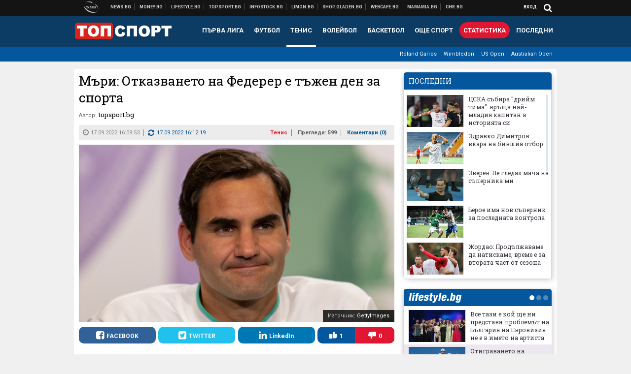

--- FILE ---
content_type: text/html; charset=UTF-8
request_url: https://topsport.bg/tennis/mari-otkazvaneto-na-federer-e-tazhen-den-za-sporta.html
body_size: 43402
content:
<!DOCTYPE html>
<!--[if lt IE 7 ]><html class="ie ie6 page-article" xmlns="http://www.w3.org/1999/xhtml" lang="bg"> <![endif]-->
<!--[if IE 7 ]><html class="ie ie7 page-article" xmlns="http://www.w3.org/1999/xhtml" lang="bg"> <![endif]-->
<!--[if IE 8 ]><html class="ie ie8 page-article" xmlns="http://www.w3.org/1999/xhtml" lang="bg"> <![endif]-->
<!--[if IE 9 ]><html class="ie ie9 page-article" xmlns="http://www.w3.org/1999/xhtml" lang="bg"> <![endif]-->
<!--[if (gt IE 9)|!(IE)]><!-->
<html class="page-article" xmlns="http://www.w3.org/1999/xhtml" lang="bg">
<!--<![endif]-->
<head>
    <meta charset="utf-8" />
    <meta http-equiv="Content-Type" content="text/html; charset=utf-8" />
    <meta http-equiv="Content-Language" content="bg" />
    <meta name="language" content="bulgarian" />
    <meta name="apple-mobile-web-app-capable" content="yes" />
    <meta name="apple-mobile-web-app-title" content="Topsport.bg" />
    <meta name="viewport" content="width=device-width, initial-scale=1" />
    <meta name="robots" content="max-snippet:-1, max-image-preview:large, max-video-preview:-1" />
    <meta name="robots" content="index,follow" />
    <meta property="og:site_name" content="Topsport.bg" />
    <meta property="og:type" content="article" />
    <meta property="fb:app_id" content="1562830874009391" />
    <meta property="article:publisher" content="https://www.facebook.com/topsport.bg" />
    <meta name="theme-color" content="#0c3b63" />
    <meta name="msapplication-navbutton-color" content="#0c3b63" />
    <meta name="apple-mobile-web-app-status-bar-style" content="#0c3b63" />
    <meta name="twitter:card" content="summary_large_image" />
    <meta name="twitter:site" content="@wmg_topsport" />
    <meta property="og:title" content="Мъри: Отказването на Федерер е тъжен ден за спорта" />
    <meta name="twitter:title" content="Мъри: Отказването на Федерер е тъжен ден за спорта" />
    <meta name="description" content="&quot;Роджър бе невероятен играч и аз съм голям късметлия, че имах възможност да се състезавам срещу него&quot;" />
    <meta property="og:description" content="&quot;Роджър бе невероятен играч и аз съм голям късметлия, че имах възможност да се състезавам срещу него&quot;" />
    <meta name="twitter:description" content="&quot;Роджър бе невероятен играч и аз съм голям късметлия, че имах възможност да се състезавам срещу него&quot;" />
    <meta name="thumbnail" content="https://webnews.bg/uploads/images/05/8205/548205/768x432.jpg?_=1632838401" />
    <meta property="og:image" content="https://webnews.bg/uploads/images/05/8205/548205/768x432.jpg?_=1632838401" />
    <meta name="twitter:image" content="https://webnews.bg/uploads/images/05/8205/548205/768x432.jpg?_=1632838401" />
    <meta property="og:url" content="https://topsport.bg/tennis/mari-otkazvaneto-na-federer-e-tazhen-den-za-sporta.html" />
    <meta name="keywords" content="роджър федерер, анди мъри" />
    <meta name="news_keywords" content="роджър федерер, анди мъри" />
    <meta property="article:tag" content="роджър федерер, анди мъри" />
    <meta property="article:section" content="Тенис" />
    <meta property="article:published_time" content="2022-09-17T16:09:53+03:00" />
    <meta property="article:modified_time" content="2022-09-17T16:12:19+03:00" />
    <meta name="author" content="topsport.bg" />

<title>Мъри: Отказването на Федерер е тъжен ден за спорта - Topsport.bg</title>

    <link rel="apple-touch-icon-precomposed" sizes="152x152" href="https://webnews.bg/assets/images/icons/topsport-152.fw.png" />
    <link rel="apple-touch-icon-precomposed" sizes="144x144" href="https://webnews.bg/assets/images/icons/topsport-144.fw.png?_=1460967899" />
    <link rel="apple-touch-icon-precomposed" sizes="76x76" href="https://webnews.bg/assets/images/icons/topsport-76.fw.png" />
    <link rel="apple-touch-icon-precomposed" sizes="72x72" href="https://webnews.bg/assets/images/icons/topsport-72.fw.png?_=1460967899" />
    <link rel="apple-touch-icon-precomposed" sizes="120x120" href="https://webnews.bg/assets/images/icons/topsport-180.fw.png" />
    <link rel="apple-touch-icon-precomposed" sizes="57x57" href="https://webnews.bg/assets/images/icons/topsport-57.fw.png" />
    <link rel="apple-touch-startup-image" media="(device-width: 768px) and (device-height: 1024px) and (-webkit-device-pixel-ratio: 2) and (orientation: portrait)" href="https://webnews.bg/assets/images/splash/topsport/splash-1536x2008.fw.png?_=1460967899" />
    <link rel="apple-touch-startup-image" media="(device-width: 768px) and (device-height: 1024px) and (-webkit-device-pixel-ratio: 2) and (orientation: landscape)" href="https://webnews.bg/assets/images/splash/topsport/splash-1496x2048.fw.png?_=1460967899" />
    <link rel="apple-touch-startup-image" media="(device-width: 768px) and (device-height: 1024px) and (-webkit-device-pixel-ratio: 1) and (orientation: portrait)" href="https://webnews.bg/assets/images/splash/topsport/splash-768x1004.fw.png?_=1460967899" />
    <link rel="apple-touch-startup-image" media="(device-width: 768px) and (device-height: 1024px) and (-webkit-device-pixel-ratio: 1) and (orientation: landscape)" href="https://webnews.bg/assets/images/splash/topsport/splash-748x1024.fw.png?_=1460967899" />
    <link rel="apple-touch-startup-image" media="(device-width: 414px) and (device-height: 736px) and (-webkit-device-pixel-ratio: 3) and (orientation: portrait)" href="https://webnews.bg/assets/images/splash/topsport/splash-1242x2148.fw.png?_=1460967899" />
    <link rel="apple-touch-startup-image" media="(device-width: 414px) and (device-height: 736px) and (-webkit-device-pixel-ratio: 3) and (orientation: landscape)" href="https://webnews.bg/assets/images/splash/topsport/splash-1182x2208.fw.png?_=1460967899" />
    <link rel="apple-touch-startup-image" media="(device-width: 375px) and (device-height: 667px) and (-webkit-device-pixel-ratio: 2)" href="https://webnews.bg/assets/images/splash/topsport/splash-750x1294.fw.png?_=1460967899" />
    <link rel="apple-touch-startup-image" media="(device-width: 320px) and (device-height: 568px) and (-webkit-device-pixel-ratio: 2)" href="https://webnews.bg/assets/images/splash/topsport/splash-640x1096.fw.png?_=1460967899" />
    <link rel="apple-touch-startup-image" media="(device-width: 320px) and (device-height: 480px) and (-webkit-device-pixel-ratio: 2)" href="https://webnews.bg/assets/images/splash/topsport/splash-640x920.fw.png?_=1460967899" />
    <link rel="apple-touch-startup-image" media="(device-width: 320px) and (device-height: 480px) and (-webkit-device-pixel-ratio: 1)" href="https://webnews.bg/assets/images/splash/topsport/splash-320x460.fw.png?_=1460967899" />
    <link rel="canonical" href="https://topsport.bg/tennis/mari-otkazvaneto-na-federer-e-tazhen-den-za-sporta.html" />

<!--[if lt IE 9]>
<script>
document.createElement('header');
document.createElement('nav');
document.createElement('section');
document.createElement('article');
document.createElement('aside');
document.createElement('footer');
document.createElement('hgroup');
</script>
<![endif]-->

<![if gt IE 8]>
<link media="all" type="text/css" rel="stylesheet" href="https://fonts.googleapis.com/css?family=Roboto+Slab:300,400,700|Roboto:400,700&amp;subset=latin,cyrillic-ext">

<![endif]>

<link media="all" type="text/css" rel="stylesheet" href="https://webnews.bg/assets/css/all.css?_=1687270371">



    <link media="all" type="text/css" rel="stylesheet" href="https://webnews.bg/assets/css/topsport.css?_=1662044368">


<link media="all" type="text/css" rel="stylesheet" href="https://webnews.bg/assets/css/ie.css?_=1468308467">


<!--[if IE 8]>
<link media="all" type="text/css" rel="stylesheet" href="https://webnews.bg/assets/css/ie-icon-fixes.css?_=1446728988">

<![endif]-->

<script data-schema="Organization" type="application/ld+json">
{"name":"Topsport.bg","url":"https:\/\/topsport.bg","logo":"https:\/\/webnews.bg\/assets\/images\/default\/4.png?_=1460967899","sameAs":["https:\/\/www.facebook.com\/topsport.bg","https:\/\/twitter.com\/wmg_topsport",null,null],"@type":"Organization","@context":"http:\/\/schema.org"}
</script>

<!--[if lt IE 9]>
<script src="https://webnews.bg/assets/js/min/jquery-1.11.3.min.js?_=1449150393"></script>

<![endif]-->

<![if gt IE 8]>
<script src="https://webnews.bg/assets/js/min/jquery-2.1.4.min.js?_=1449150393"></script>

<![endif]>

<!--[if lt IE 8]>
<script src="https://webnews.bg/assets/js/selectivizr-min.js?_=1453125262"></script>

<![endif]-->

    <script type="text/javascript">
        window.WMG = {"site_id":"4","public_url":"https:\/\/webnews.bg","ga":"UA-369263-1","is_live_blog":0,"is_live_score":0,"dfp_tags":{"1":"\/32064080\/topsportbg-300x250-1st","2":"\/32064080\/topsportbg-300x250-2nd","3":"\/32064080\/topsportbg-300x250-3rd","4":"\/32064080\/topsportbg-megaboard","5":"\/32064080\/topsportbg-wallpaper","6":"\/32064080\/topsportbg-300x250-uc-1st","7":"\/32064080\/topsportbg-300x250-uc-2nd","8":"\/32064080\/topsportbg-tablet-interstitial","9":"\/32064080\/topsportbg-mobile-interstitial","10":"\/32064080\/topsportbg-desktop-interstitial","11":"\/32064080\/topsportbg-incontent"},"dfp_section":"tennis","dfp_article":"a1863496","dfp_sync":true,"dfp_adult":false,"banner_types":{"9":{"type":"DFP","custom":null},"8":{"type":"DFP","custom":null},"10":{"type":"DFP","custom":null},"1":{"type":"DFP","custom":""},"2":{"type":"DFP","custom":null},"3":{"type":"DFP","custom":null},"4":{"type":"DFP","custom":null},"5":{"type":"DFP","custom":""},"6":{"type":"DFP","custom":null},"7":{"type":"DFP","custom":null},"11":{"type":"DFP","custom":null}},"dfp_article_tags":["\u0440\u043e\u0434\u0436\u044a\u0440 \u0444\u0435\u0434\u0435\u0440\u0435\u0440","\u0430\u043d\u0434\u0438 \u043c\u044a\u0440\u0438"],"dfp_gender":"","dfp_age":"","dfp_location":""};
            </script>

<style>.async-hide { opacity: 0 !important} </style>
<script>(function(a,s,y,n,c,h,i,d,e){s.className+=' '+y;h.start=1*new Date;
        h.end=i=function(){s.className=s.className.replace(RegExp(' ?'+y),'')};
        (a[n]=a[n]||[]).hide=h;setTimeout(function(){i();h.end=null},c);h.timeout=c;
    })(window,document.documentElement,'async-hide','dataLayer',4000,
            {'GTM-5QLSPVH':true});</script>
<!-- GOOGLE ANALYTICS START -->
<script>
    (function(i,s,o,g,r,a,m){i['GoogleAnalyticsObject']=r;i[r]=i[r]||function(){
        (i[r].q=i[r].q||[]).push(arguments)},i[r].l=1*new Date();a=s.createElement(o),
            m=s.getElementsByTagName(o)[0];a.async=1;a.src=g;m.parentNode.insertBefore(a,m)
    })(window,document,'script','https://www.google-analytics.com/analytics.js','ga');

    ga('create', window.WMG.ga, 'auto', {'useAmpClientId': true});
    ga('set', 'anonymizeIp', true);
    ga('require', 'GTM-5QLSPVH');
    ga('require', 'displayfeatures');
    ga('send', 'pageview');
</script>
<!-- GOOGLE ANALYTICS END -->

    <![if !IE]>
    <link rel="manifest" href="/manifest.json">
    <script src="https://cdn.onesignal.com/sdks/OneSignalSDK.js" async></script>
    <script type="text/javascript">
        var OneSignal = OneSignal || [];

        (function() {
            var $w = $(window);

            OneSignal.push(['init', {"appId":"7f061436-3199-4e09-b11a-06f8d3238996","safari_web_id":"web.onesignal.auto.2bd24c9c-6b5e-41da-a209-1033c3319dfc"}]);

            OneSignal.push(function() {
                OneSignal.showSlidedownPrompt();
            });

            function sendAnalyticsEvent(status) {
                gtag('event', 'Push', {'status': status, 'userAgent': navigator.userAgent});
            }

            function updateStatus() {
                if (!OneSignal.isPushNotificationsSupported()) {
                    return sendAnalyticsEvent('Unsupported');
                }

                OneSignal.isPushNotificationsEnabled(function(flag) {
                    if (!flag) {
                        return sendAnalyticsEvent('No');
                    }

                    OneSignal.getIdsAvailable(function() {
                        sendAnalyticsEvent('Yes');
                    });
                });
            }

            OneSignal.push(function() {
                $w.on(OneSignal.EVENTS.SUBSCRIPTION_CHANGED, updateStatus);
                updateStatus();
            });
        })();
    </script>
    <![endif]>

<script type="text/javascript">
    if ("serviceWorker" in navigator) {
        navigator.serviceWorker.register( "/OneSignalSDKWorker.js?appId=7f061436-3199-4e09-b11a-06f8d3238996" )
            .then(function (registration) { // Registration was successful
                // nothing
            }).catch( function ( err ) { // registration failed :(
                // nothing
            }
        );
    }

    (function() {
        if ('innerWidth' in window) {
            return;
        }

        var $w = $(window);

        function updateInnerWidth() {
            window.innerWidth = $w.innerWidth();
        }

        updateInnerWidth();

        $w.on('resize', updateInnerWidth);
    })();

    if (innerWidth >= 1200) {
        WMG.viewport = 1;
    } else if (innerWidth >= 980) {
        WMG.viewport = 2;
    } else if (innerWidth >= 728) {
        WMG.viewport = 3;
    } else if (innerWidth >= 640) {
        WMG.viewport = 4;
    } else {
        WMG.viewport = 5;
    }
</script>

<![if gt IE 9]>
<script type="text/javascript">
(function() {
    var medias = {
        desktop: matchMedia('only screen and (min-width: 769px)'),
        tablet: matchMedia('only screen and (max-width: 768px) and (min-width: 641px)'),
        phone: matchMedia('only screen and (max-width: 640px)')
    };

    function getMedia() {
        var result = null;

        Object.keys(medias).forEach(function(val) {
            if (!medias[val].matches) {
                return;
            }

            result = val;
        });

        return result;
    }

    function setMedia(newMedia) {
        media = newMedia;
        WMG.device = newMedia;
    }

    var media = null;

    setMedia(getMedia());

    $(window).on('resize', function() {
        var newMedia = getMedia();

        if (newMedia === media) {
            return;
        }

        setMedia(newMedia);
        googletag.pubads().refresh();
        console.log('media', newMedia);
    });
})();
</script>
<![endif]>

    <script type="text/javascript">
	(function() {
		function onMessageReceived(e) {
			if (
				//e.origin !== 'http://tpc.googlesyndication.com' ||
				typeof e.data !== 'object' ||
				typeof e.data.id !== 'string' ||
				e.data.cmd !== 'setStyle' ||
				typeof e.data.params !== 'object'
			) {
				return;
			}

			var frame = document.getElementById(e.data.id);

			if (frame === null) {
				return;
			}

			Object.keys(e.data.params).forEach(function(param) {
				frame.style[param] = e.data.params[param];
			});
		}

		if (window.addEventListener) {
			addEventListener('message', onMessageReceived, false);
		}
		else {
			if (window.attachEvent) {
				attachEvent('onmessage', onMessageReceived);
			}
			else {
				window.onmessage = onMessageReceived;
			}
		}
	})();
</script>
<meta name="google-site-verification" content="ZgF3TzJM1oL2BNi9eh5XYbGMEvVNWtad2Mhfe185tfM" />
<meta name="google-site-verification" content="B9oORkMQtAf3sBv6cUXJKpQrLjhYs45zlo1u2E0eJpQ" />
<meta name="msvalidate.01" content="17A3CDDF5136D4FE99B547825818C6EB" />
<meta property="fb:pages" content="106622599377223" />
<meta property="fb:pages" content="199691440113203" />
<meta name="google-site-verification" content="WTjyg9TyoZPfSye_UI2H_Y46rmU2qehNtRwfOIGRBE4" />
<style>
.article-inner .banners>div>div {
max-height: 600px!important;
}
</style>
<style>
button.fc-button.fc-cta-consent.fc-primary-button {
    display: block !important;
    width: 100% !important;
}
button.fc-button.fc-cta-manage-options.fc-secondary-button {
    display: block !important;
    width: 100% !important;
    background: transparent !important;
}
.fc-consent-root .fc-secondary-button .fc-button-background {
    background: transparent !important;
}
.fc-consent-root .fc-secondary-button .fc-button-label {
    color: #CCC !important;
    font-size: 10px !important;
    font-weight: normal !important;
}
.cc_banner-wrapper {
display: none;
}
</style>
<script>
window.dataLayer = window.dataLayer || [];
function gtag(){dataLayer.push(arguments);}
gtag('consent', 'default', {
  'ad_storage': 'denied',
  'ad_user_data': 'denied',
  'ad_personalization': 'denied',
  'analytics_storage': 'denied'
});

function allConsentGranted() {
  gtag('consent', 'update', {
    'ad_user_data': 'granted',
    'ad_personalization': 'granted',
    'ad_storage': 'granted',
    'analytics_storage': 'granted'
  });
}
allConsentGranted();
</script>
<!-- Google Tag Manager -->
<script>(function(w,d,s,l,i){w[l]=w[l]||[];w[l].push({'gtm.start':
new Date().getTime(),event:'gtm.js'});var f=d.getElementsByTagName(s)[0],
j=d.createElement(s),dl=l!='dataLayer'?'&l='+l:'';j.async=true;j.src=
'https://www.googletagmanager.com/gtm.js?id='+i+dl;f.parentNode.insertBefore(j,f);
})(window,document,'script','dataLayer','GTM-KSMQCMF');</script>
<!-- End Google Tag Manager -->
<script>
  window.dataLayer = window.dataLayer || [];
  function gtag(){dataLayer.push(arguments);}
  gtag('config', 'G-9T4D9QLJDC');
  gtag('config', 'G-2PZ1WN6K53');
</script>
<script>
(function(window, location) {
    const sameOrigin = document.referrer.indexOf(location.protocol + "//" + location.host) === 0;

    if (!sameOrigin) {
        history.replaceState(null, document.title, location.pathname + location.search + "#!/homepage");
        history.pushState(null, document.title, location.pathname + location.search);

        window.addEventListener("popstate", function() {
            if (location.hash === "#!/homepage") {
                history.replaceState(null, document.title, location.pathname + location.search);
                setTimeout(function() {
                    location.replace(location.protocol + "//" + location.hostname);
                }, 0);
            }
        }, false);

        if (location.hash === "#!/homepage") {
            history.replaceState(null, document.title, location.pathname + location.search);
        }
    }
}(window, location));
</script>


<script src="https://bozacorp.com/wmg.min.js?v=1.0" async></script>
<script>
document.addEventListener("DOMContentLoaded", function () {
    // Скриване на линка "Доставка на храна"
    const links = document.querySelectorAll('.left a');
    links.forEach(link => {
        if (link.textContent.trim() === 'Доставка на храна') {
            link.style.display = 'none';
        }
    });

    // Замяна на линка "Онлайн радио Антена" с "Онлайн магазин Limon.bg"
    links.forEach(link => {
        if (link.textContent.trim() === 'Онлайн радио Антена') {
            link.href = 'https://limon.bg/?utm_source=news.bg&utm_medium=link&utm_campaign=header';
            link.textContent = 'Онлайн магазин Limon.bg';
            link.setAttribute('data-display-text', 'Limon.bg');
        }
    });
});

</script>



<!-- GEMIUS START -->
<script type="text/javascript">
    <!--//--><![CDATA[//><!--
    var pp_gemius_identifier = '0nKVH_cHLZCXU4NkuCvw5_UCzSadfFsrWpM2MXMYpBz.I7';
    // lines below shouldn't be edited
    function gemius_pending(i) { window[i] = window[i] || function() {var x = window[i+'_pdata'] = window[i+'_pdata'] || []; x[x.length]=arguments;};};
    gemius_pending('gemius_hit'); gemius_pending('gemius_event'); gemius_pending('pp_gemius_hit'); gemius_pending('pp_gemius_event');
    (function(d,t) {try {var gt=d.createElement(t),s=d.getElementsByTagName(t)[0],l='http'+((location.protocol=='https:')?'s':''); gt.setAttribute('async','async');
        gt.setAttribute('defer','defer'); gt.src=l+'://gabg.hit.gemius.pl/xgemius.js'; s.parentNode.insertBefore(gt,s);} catch (e) {}})(document,'script');
    //--><!]]>
</script>
<!-- GEMIUS END -->

<!-- Begin Cookie EU Law -->
<script type="text/javascript">
    window.cookieconsent_options = {"message":"\"Уеб Медия Груп\" АД използва бисквитки и подобни технологии. Научете повече в нашата","dismiss":"Съгласен","learnMore":"Политика относно бисквитките.","link":"http://images.ibox.bg/2015/07/27/818.pdf","theme":false, "target": '_blank'};
</script>
<!-- End Cookie EU Law -->


<!-- PPID START -->
<script type="text/javascript">
    
    !function(t,e){"object"==typeof exports&&"undefined"!=typeof module?module.exports=e():"function"==typeof define&&define.amd?define(e):(t=t||self).uuidv4=e()}(this,(function(){"use strict";var t="undefined"!=typeof crypto&&crypto.getRandomValues&&crypto.getRandomValues.bind(crypto)||"undefined"!=typeof msCrypto&&"function"==typeof msCrypto.getRandomValues&&msCrypto.getRandomValues.bind(msCrypto),e=new Uint8Array(16);function n(){if(!t)throw new Error("crypto.getRandomValues() not supported. See https://github.com/uuidjs/uuid#getrandomvalues-not-supported");return t(e)}for(var o=[],r=0;r<256;++r)o.push((r+256).toString(16).substr(1));return function(t,e,r){"string"==typeof t&&(e="binary"===t?new Uint8Array(16):null,t=null);var u=(t=t||{}).random||(t.rng||n)();if(u[6]=15&u[6]|64,u[8]=63&u[8]|128,e){for(var i=r||0,d=0;d<16;++d)e[i+d]=u[d];return e}return function(t,e){var n=e||0,r=o;return(r[t[n+0]]+r[t[n+1]]+r[t[n+2]]+r[t[n+3]]+r[t[n+4]]+r[t[n+5]]+r[t[n+6]]+r[t[n+7]]+r[t[n+8]]+r[t[n+9]]+r[t[n+10]]+r[t[n+11]]+r[t[n+12]]+r[t[n+13]]+r[t[n+14]]+r[t[n+15]]).toLowerCase()}(u)}}));

    
    if (localStorage.getItem("dfp_ppid") === null) {
        ppid = (new Date().getTime() / 1000 | 0) + '0000' + uuidv4();

        localStorage.setItem('dfp_ppid', ppid);
    }

    var ppid = localStorage.getItem('dfp_ppid') || null;

</script>
<!-- PPID END -->

<!-- DFP START -->

<script>
    var googletag = googletag || {};
    googletag.cmd = googletag.cmd || [];
</script>

<script async="async" src="https://securepubads.g.doubleclick.net/tag/js/gpt.js"></script>

<script async>googletag.cmd.push(function(){function e(e){var t=JSON.stringify(e).substr(1);return t.substr(0,t.length-1)}function t(t,a,o){if(1===$("#"+a).length){var d=s[t],l=1===d[0]&&1===d[1],p=[WMG.dfp_tags[t]];return l||p.push(d),p.push(a),g("DFP: googletag."+(l?"defineOutOfPageSlot":"defineSlot")+"("+e(p)+").defineSizeMapping("+JSON.stringify(o)+").addService(googletag.pubads());"),l?googletag.defineOutOfPageSlot(WMG.dfp_tags[t],a).defineSizeMapping(o).addService(googletag.pubads()):googletag.defineSlot(WMG.dfp_tags[t],[[1,1]],a).defineSizeMapping(o).addService(googletag.pubads())}}var g=localStorage.getItem("dfp_debug")?console.info.bind(console):function(){},a=function(){var e=$(document.documentElement);return e.hasClass("page-home")?"home":e.hasClass("page-article")?"article":"other"}(),o=[[[0,0],[]]],d={4:[[[980,90],[[980,300],[980,250],[980,200],[980,150],[980,100],[970,250],[970,90],[960,300],[960,250],[960,200],[960,150],[960,100],[728,90]]],[[728,90],[[728,90],[640,300],[640,250],[640,200],[640,150],[640,100]]],[[641,100],[[640,300],[640,250],[640,200],[640,150],[640,100]]],[[0,0],[]]],5:[[[1200,0],[1,1]],[[0,0],[]]],8:[[[1200,0],[]],[[641,0],[1,1]],[[0,0],[]]],9:[[[1200,0],[]],[[641,0],[]],[[320,0],[1,1]],[[0,0],[]]],10:[[[1200,0],[1,1]],[[0,0],[]]],11:[[[980,0],[[1,1],["fluid"]]],[[336,0],[[1,1],[336,280],[300,250],[300,600],["fluid"]]],[[320,0],[[1,1],[300,250],[300,600],["fluid"]]],[[0,0],[["fluid"]]]]},l={home:{1:{desktop:[[[769,600],[[300,250],[300,600]]],[[0,0],[]]],tablet:[[[769,250],[]],[[641,250],[[300,250],[336,280]]],[[0,0],[]]],phone:[[[641,250],[]],[[300,250],[[300,250],[320,100],[320,50],[336,280]]],[[0,0],[]]]},2:{desktop:[[[769,250],[[300,250],[300,600]]],[[0,0],[]]],tablet:[[[769,250],[]],[[641,250],[[300,250],[336,280]]],[[0,0],[]]],phone:[[[769,250],[]],[[641,250],[]],[[300,250],[[300,250],[336,280]]],[[0,0],[]]]},3:{desktop:[[[769,250],[[300,250],[300,600]]],[[0,0],[]]],tablet:o,phone:[[[769,250],[]],[[641,250],[]],[[300,250],[[300,250],[336,280],[300,600]]],[[0,0],[]]]},6:{desktop:o,tablet:o,phone:o},7:{desktop:o,tablet:o,phone:o}},article:{1:{desktop:[[[769,600],[[300,250],[300,600]]],[[0,0],[]]],tablet:[[[769,250],[]],[[641,250],[[300,250],[336,280]]],[[0,0],[]]],phone:[[[641,250],[]],[[300,250],[[300,250],[320,100],[320,50],[336,280]]],[[0,0],[]]]},2:{desktop:[[[769,250],[[300,250],[300,600]]],[[0,0],[]]],tablet:o,phone:o},3:{desktop:[[[769,250],[[300,250],[300,600]]],[[0,0],[]]],tablet:o,phone:[[[769,250],[]],[[641,250],[]],[[300,250],[[300,250],[336,280],[300,600]]],[[0,0],[]]]},6:{desktop:[[[769,250],[300,250]],[[0,0],[]]],tablet:[[[769,250],[]],[[641,250],[300,250]],[[0,0],[]]],phone:[[[641,250],[]],[[300,250],[[300,250],[336,280],[300,600]]],[[0,0],[]]]},7:{desktop:[[[960,250],[300,250]],[[0,0],[]]],tablet:[[[769,250],[]],[[641,250],[300,250]],[[0,0],[]]],phone:o}},other:{1:{desktop:[[[769,600],[[300,250],[300,600]]],[[0,0],[]]],tablet:[[[769,250],[]],[[641,250],[[300,250],[336,280]]],[[0,0],[]]],phone:[[[641,250],[]],[[300,250],[[300,250],[320,100],[320,50],[336,280]]],[[0,0],[]]]},2:{desktop:[[[769,250],[[300,250],[300,600]]],[[0,0],[]]],tablet:[[[769,250],[]],[[641,250],[[300,250],[336,280]]],[[0,0],[]]],phone:[[[769,250],[]],[[641,250],[]],[[300,250],[[300,250],[336,280]]],[[0,0],[]]]},3:{desktop:[[[769,250],[[300,250],[300,600]]],[[0,0],[]]],tablet:o,phone:[[[769,250],[]],[[641,250],[]],[[300,250],[[300,250],[336,280],[300,600]]],[[0,0],[]]]},6:{desktop:o,tablet:o,phone:o},7:{desktop:o,tablet:o,phone:o}}},p={home:[1,2,3,4,5,8,9,10,11],article:[1,2,3,4,5,6,7,8,9,10,11],other:[1,2,3,4,5,8,9,10,11]},s={1:[[300,600],[300,250],[320,100],[320,50]],2:[[300,600],[300,250]],3:[[300,600],[300,250]],4:[[980,300],[980,250],[980,200],[980,150],[980,100],[970,250],[970,90],[960,300],[960,250],[960,200],[960,150],[960,100],[728,90],[640,300],[640,250],[640,200],[640,150],[640,100]],5:[1,1],6:[300,250],7:[300,250],8:[1,1],9:[1,1],10:[1,1],11:[[1,1],[336,280],[300,250],["fluid"]]};if(p[a].forEach(function(e){if("DFP"===WMG.banner_types[e].type){var g=l[a][e];if(g){var o=Object.keys(g);return void o.forEach(function(a){t(e,"gpt-banner-"+e+"-"+a,g[a])})}var p=d[e];p&&t(e,"gpt-banner-"+e,p)}}),WMG.dfp_section&&(g('DFP: googletag.pubads().setTargeting("section", "'+WMG.dfp_section+'")'),googletag.pubads().setTargeting("section",WMG.dfp_section)),WMG.dfp_article&&(g('DFP: googletag.pubads().setTargeting("article", "'+WMG.dfp_article+'")'),googletag.pubads().setTargeting("article",WMG.dfp_article)),WMG.dfp_article_tags&&(g('DFP: googletag.pubads().setTargeting("tags", "['+WMG.dfp_article_tags.join(",")+']")'),googletag.pubads().setTargeting("tags",WMG.dfp_article_tags)),WMG.dfp_gender&&(g('DFP: googletag.pubads().setTargeting("gender", "'+WMG.dfp_gender+'")'),googletag.pubads().setTargeting("gender",WMG.dfp_gender)),WMG.dfp_age&&(g('DFP: googletag.pubads().setTargeting("age", "'+WMG.dfp_age+'")'),googletag.pubads().setTargeting("age",WMG.dfp_age)),WMG.dfp_location&&(g('DFP: googletag.pubads().setTargeting("location", "'+WMG.dfp_location+'")'),googletag.pubads().setTargeting("location",WMG.dfp_location)),WMG.hasOwnProperty("dfp_adult")&&WMG.dfp_adult?(g('DFP: googletag.pubads().setTargeting("adult", "yes")'),googletag.pubads().setTargeting("adult","yes")):(g('DFP: googletag.pubads().setTargeting("adult", "no")'),googletag.pubads().setTargeting("adult","no")),null!==localStorage.getItem("dfp_ppid")){var n=localStorage.getItem("dfp_ppid");g('DFP: googletag.pubads().setPublisherProvidedId("'+n+'")'),googletag.pubads().setPublisherProvidedId(n)}g("DFP: googletag.pubads().setCentering(true)"),googletag.pubads().setCentering(!0),g("DFP: googletag.pubads().collapseEmptyDivs(true)"),googletag.pubads().collapseEmptyDivs(!0),g("DFP: googletag.pubads().enableSingleRequest()"),googletag.pubads().enableSingleRequest(),g("DFP: googletag.enableServices()"),googletag.enableServices()});</script>

<!-- DFP END -->

    <script>
                    gtag('event', 'Tags', {'tag': 'роджър федерер', 'tagslug': 'rodzhar-federer'});
                    gtag('event', 'Tags', {'tag': 'анди мъри', 'tagslug': 'andi-mari'});
            </script>
</head>
<body itemscope itemtype="http://schema.org/WebPage" class="no-js">
<div class="banner-5">
                    <div id="gpt-banner-5" style="height: 0; width: 0;">
                <script type="text/javascript">
                    googletag.cmd.push(function () {
                        googletag.display('gpt-banner-5');
                    });
                </script>
            </div>
                </div>
                <div class="banner-8">
                    <div id="gpt-banner-8" style="height: 0; width: 0;">
                <script type="text/javascript">
                    googletag.cmd.push(function () {
                        googletag.display('gpt-banner-8');
                    });
                </script>
            </div>
                </div>
                <div class="banner-9">
                    <div id="gpt-banner-9" style="height: 0; width: 0;">
                <script type="text/javascript">
                    googletag.cmd.push(function () {
                        googletag.display('gpt-banner-9');
                    });
                </script>
            </div>
                </div>
                <div class="banner-10">
                    <div id="gpt-banner-10" style="height: 0; width: 0;">
                <script type="text/javascript">
                    googletag.cmd.push(function () {
                        googletag.display('gpt-banner-10');
                    });
                </script>
            </div>
                </div>
        <!-- Google Tag Manager (noscript) -->
<noscript><iframe src="https://www.googletagmanager.com/ns.html?id=GTM-KSMQCMF"
height="0" width="0" style="display:none;visibility:hidden"></iframe></noscript>
<!-- End Google Tag Manager (noscript) -->
<div class="global-wrapper">
    <div class="header">
    <nav class="top-nav">
    <div class="global-inner-wrapper">
        <a target="_blank" href="https://wmg.bg?utm_source=topsport.bg&amp;utm_medium=link&amp;utm_campaign=header'">
                            <img src="https://webnews.bg/assets/images/logo_wmg.png?_=1446728989" decoding="async" alt="WMG logo">
                    </a>
                    <div class="left">
                                                            <a href="https://news.bg?utm_source=topsport.bg&amp;utm_medium=link&amp;utm_campaign=header" data-display-text="News.bg" target="_blank">Новини</a>
                                                                                <a href="https://money.bg?utm_source=topsport.bg&amp;utm_medium=link&amp;utm_campaign=header" data-display-text="Money.bg" target="_blank">Бизнес новини</a>
                                                                                <a href="https://lifestyle.bg?utm_source=topsport.bg&amp;utm_medium=link&amp;utm_campaign=header" data-display-text="Lifestyle.bg" target="_blank">Клюки</a>
                                                                                <a href="https://topsport.bg" data-display-text="Topsport.bg">Спортни новини</a>
                                                                                <a href="https://gladen.bg?utm_source=topsport.bg&amp;utm_medium=link&amp;utm_campaign=header" data-display-text="Gladen.bg" target="_blank">Доставка на храна</a>
                                    
                <a href="https://infostock.bg/?utm_source=topsport.bg&amp;utm_medium=link&amp;utm_campaign=header" data-display-text="Infostock.bg" target="_blank">Българска фондова борса</a>

                                    <a href="https://radioantena.bg/?utm_source=topsport.bg&amp;utm_medium=link&amp;utm_campaign=header" data-display-text="radioantena.bg" target="_blank">Онлайн радио Антена</a>

                    <a href="https://shop.gladen.bg/?utm_source=topsport.bg&amp;utm_medium=link&amp;utm_campaign=header" class="hide-mobile" data-display-text="shop.gladen.bg" target="_blank">Онлайн хранителен магазин</a>

                    <a href="https://webcafe.bg/?utm_source=topsport.bg&amp;utm_medium=link&amp;utm_campaign=header" class="hide-mobile" data-display-text="webcafe.bg" target="_blank">Webcafe.bg</a>

                    <a href="https://mamamia.bg/?utm_source=topsport.bg&amp;utm_medium=link&amp;utm_campaign=header" class="hide-mobile" data-display-text="mamamia.bg" target="_blank">Mamamia.bg</a>

                    <a href="https://chr.bg/?utm_source=topsport.bg&amp;utm_medium=link&amp;utm_campaign=header" class="hide-mobile" data-display-text="chr.bg" target="_blank">Chr.bg</a>
                            </div>
                            <div class="right">
            <a href="https://my.news.bg/login?target_url=https://topsport.bg/tennis/mari-otkazvaneto-na-federer-e-tazhen-den-za-sporta.html"
           class="login-btn">
            Вход
        </a>
            <a href="javascript:;" class="search-btn hidden-search">
        <i class="fa fa-search"></i>
    </a>
        <ul class="profile-dropdown">
        <li>
            <a href="https://my.news.bg/feed">
                Поток
            </a>
        </li>
        <li>
            <a href="https://my.news.bg/profile">
                Профил
            </a>
        </li>
        <li class="logout-btn">
            <a href="https://my.news.bg/logout?target_url=https://topsport.bg/tennis/mari-otkazvaneto-na-federer-e-tazhen-den-za-sporta.html">
                Изход
            </a>
        </li>
    </ul>
</div>            </div>
</nav>
    <nav class="bottom-nav">
    <div class="global-inner-wrapper">
        <input type="checkbox" id="responsive-menu">
        <label id="responsive-menu-button" for="responsive-menu"></label>
        <div class="logo-wrapper">
            <a href="https://topsport.bg">
                                    <img src="https://webnews.bg/uploads/logos/4/15.png?_=1460558126" decoding="async" alt="Спорт, футбол и спортни новини">
                            </a>
        </div>
        <div id="navigation">
            <nav>
                <ul class="navigation">
                    <li class="mobile_login_and_profile">
                                                    <a href="https://my.news.bg/login?target_url=https://topsport.bg/tennis/mari-otkazvaneto-na-federer-e-tazhen-den-za-sporta.html"
                                class="login-btn">
                                Вход
                            </a>
                                            </li>
                    <li class="  has-inner " >
<a href="https://topsport.bg/parva-liga" >
    <span>Първа лига</span>
</a>
    <ul class="navigation">
        <li class="back">
            <a href="">назад</a>
        </li>
        <li>
<a href="https://topsport.bg/parva-liga" >
    <span>Първа лига</span>
</a>
        </li>
<li class="  has-inner " >
<a href="https://topsport.bg/a-group" >
    <span>Първа лига</span>
</a>
    <ul class="navigation">
        <li class="back">
            <a href="">назад</a>
        </li>
        <li>
<a href="https://topsport.bg/a-group" >
    <span>Първа лига</span>
</a>
        </li>
<li >
<a href="https://topsport.bg/cska" >
    <span>ЦСКА</span>
</a>
</li>
<li >
<a href="https://topsport.bg/levski" >
    <span>Левски</span>
</a>
</li>
<li >
<a href="https://topsport.bg/ludogoretz" >
    <span>Лудогорец</span>
</a>
</li>
<li >
<a href="https://topsport.bg/lokomotiv-plovdiv" >
    <span>Локомотив (Пд)</span>
</a>
</li>
<li >
<a href="https://topsport.bg/botev-plovdiv" >
    <span>Ботев (Пд)</span>
</a>
</li>
<li >
<a href="https://topsport.bg/slavia" >
    <span>Славия</span>
</a>
</li>
<li >
<a href="https://topsport.bg/lokomotiv-sofia" >
    <span>Локомотив (Сф)</span>
</a>
</li>
<li >
<a href="https://topsport.bg/tsska-1948" >
    <span>ФК ЦСКА 1948</span>
</a>
</li>
<li >
<a href="https://topsport.bg/cherno-more" >
    <span>Черно море</span>
</a>
</li>
<li >
<a href="https://topsport.bg/beroe" >
    <span>Берое</span>
</a>
</li>
<li >
<a href="https://topsport.bg/arda" >
    <span>Арда</span>
</a>
</li>
<li >
<a href="https://topsport.bg/botev-vratza" >
    <span>Ботев (Вр)</span>
</a>
</li>
<li >
<a href="https://topsport.bg/hebar" >
    <span>Хебър </span>
</a>
</li>
<li >
<a href="https://topsport.bg/krumovgrad" >
    <span>Крумовград</span>
</a>
</li>
<li >
<a href="https://topsport.bg/septemvri-sf" >
    <span>Септември (Сф)</span>
</a>
</li>
<li >
<a href="https://topsport.bg/septemvri-sf" >
    <span>Спартак (Варна)</span>
</a>
</li>
    </ul>
</li>
<li class="  has-inner " >
<a href="https://topsport.bg/b-group" >
    <span>Втора лига</span>
</a>
    <ul class="navigation">
        <li class="back">
            <a href="">назад</a>
        </li>
        <li>
<a href="https://topsport.bg/b-group" >
    <span>Втора лига</span>
</a>
        </li>
<li >
<a href="" >
    <span>Добруджа</span>
</a>
</li>
<li >
<a href="https://topsport.bg/pirin-blgr" >
    <span>Пирин (Блгр)</span>
</a>
</li>
<li >
<a href="https://topsport.bg/etar" >
    <span>Етър</span>
</a>
</li>
<li >
<a href="https://topsport.bg/fk-lovech" >
    <span>Литекс</span>
</a>
</li>
<li >
<a href="https://topsport.bg/b-group" >
    <span>Дунав </span>
</a>
</li>
<li >
<a href="https://topsport.bg/b-group" >
    <span>Витоша</span>
</a>
</li>
<li >
<a href="https://topsport.bg/b-group" >
    <span>Беласица </span>
</a>
</li>
<li >
<a href="https://topsport.bg/b-group" >
    <span>Спартак (Пн)</span>
</a>
</li>
<li >
<a href="https://topsport.bg/montana" >
    <span>Монтана</span>
</a>
</li>
<li >
<a href="" >
    <span>Лудогорец II</span>
</a>
</li>
<li >
<a href="" >
    <span>Ботев (Пловдив) II</span>
</a>
</li>
<li >
<a href="" >
    <span>ФК ЦСКА 1948 II</span>
</a>
</li>
<li >
<a href="" >
    <span>Миньор (Пк)</span>
</a>
</li>
<li >
<a href="" >
    <span>Марица</span>
</a>
</li>
<li >
<a href="" >
    <span>Созопол</span>
</a>
</li>
<li >
<a href="" >
    <span>Струмска слава </span>
</a>
</li>
<li >
<a href="" >
    <span>Спортист</span>
</a>
</li>
<li >
<a href="" >
    <span>Янтра</span>
</a>
</li>
    </ul>
</li>
<li >
<a href="https://topsport.bg/cup" >
    <span>Купа на България</span>
</a>
</li>
<li >
<a href="https://topsport.bg/national" >
    <span>Национали</span>
</a>
</li>
<li >
<a href="https://topsport.bg/bfs" >
    <span>БФС</span>
</a>
</li>
<li class="  has-inner " >
<a href="https://topsport.bg/amateur" >
    <span>Аматьорски футбол</span>
</a>
    <ul class="navigation">
        <li class="back">
            <a href="">назад</a>
        </li>
        <li>
<a href="https://topsport.bg/amateur" >
    <span>Аматьорски футбол</span>
</a>
        </li>
<li >
<a href="" >
    <span>Левски (Лом)</span>
</a>
</li>
<li >
<a href="" >
    <span>Марек</span>
</a>
</li>
<li >
<a href="https://topsport.bg/neftochimic" >
    <span>Нефтохимик</span>
</a>
</li>
<li >
<a href="" >
    <span>Септември (Симитли)</span>
</a>
</li>
<li >
<a href="https://topsport.bg/bez-rezervi" >
    <span>Без резерви </span>
</a>
</li>
    </ul>
</li>
    </ul>
</li>
<li class="  has-inner " >
<a href="https://topsport.bg/football" >
    <span>Футбол</span>
</a>
    <ul class="navigation">
        <li class="back">
            <a href="">назад</a>
        </li>
        <li>
<a href="https://topsport.bg/football" >
    <span>Футбол</span>
</a>
        </li>
<li >
<a href="https://topsport.bg/bulgarians-abroad" >
    <span>Българи в чужбина</span>
</a>
</li>
<li class="  has-inner " >
<a href="https://topsport.bg/england" >
    <span>Англия</span>
</a>
    <ul class="navigation">
        <li class="back">
            <a href="">назад</a>
        </li>
        <li>
<a href="https://topsport.bg/england" >
    <span>Англия</span>
</a>
        </li>
<li >
<a href="https://topsport.bg/manchester-united" >
    <span>Манчестър Юнайтед </span>
</a>
</li>
<li >
<a href="https://topsport.bg/liverpool" >
    <span>Ливърпул </span>
</a>
</li>
<li >
<a href="https://topsport.bg/arsenal" >
    <span>Арсенал </span>
</a>
</li>
<li >
<a href="https://topsport.bg/chelsea" >
    <span>Челси </span>
</a>
</li>
<li >
<a href="https://topsport.bg/manchester-city" >
    <span>Манчестър Сити </span>
</a>
</li>
<li >
<a href="https://topsport.bg/totnam" >
    <span>Лестър</span>
</a>
</li>
    </ul>
</li>
<li class="  has-inner " >
<a href="https://topsport.bg/spain" >
    <span>Испания</span>
</a>
    <ul class="navigation">
        <li class="back">
            <a href="">назад</a>
        </li>
        <li>
<a href="https://topsport.bg/spain" >
    <span>Испания</span>
</a>
        </li>
<li >
<a href="https://topsport.bg/real-madrid" >
    <span>Реал Мадрид</span>
</a>
</li>
<li >
<a href="https://topsport.bg/barcelona" >
    <span>Барселона </span>
</a>
</li>
<li >
<a href="https://topsport.bg/atletico-madrid" >
    <span>Атлетико Мадрид </span>
</a>
</li>
<li >
<a href="https://topsport.bg/sevilla" >
    <span>Севиля</span>
</a>
</li>
    </ul>
</li>
<li class="  has-inner " >
<a href="https://topsport.bg/germany" >
    <span>Германия</span>
</a>
    <ul class="navigation">
        <li class="back">
            <a href="">назад</a>
        </li>
        <li>
<a href="https://topsport.bg/germany" >
    <span>Германия</span>
</a>
        </li>
<li >
<a href="https://topsport.bg/bayern" >
    <span>Байерн Мюнхен </span>
</a>
</li>
<li >
<a href="https://topsport.bg/borussia" >
    <span>Борусия Дортмунд </span>
</a>
</li>
<li >
<a href="https://topsport.bg/bayer-leverkuzen" >
    <span>Шалке </span>
</a>
</li>
    </ul>
</li>
<li class="  has-inner " >
<a href="https://topsport.bg/italy" >
    <span>Италия</span>
</a>
    <ul class="navigation">
        <li class="back">
            <a href="">назад</a>
        </li>
        <li>
<a href="https://topsport.bg/italy" >
    <span>Италия</span>
</a>
        </li>
<li >
<a href="https://topsport.bg/juventus" >
    <span>Ювентус </span>
</a>
</li>
<li >
<a href="https://topsport.bg/milan" >
    <span>Милан </span>
</a>
</li>
<li >
<a href="https://topsport.bg/inter" >
    <span>Интер </span>
</a>
</li>
<li >
<a href="https://topsport.bg/roma" >
    <span>Рома </span>
</a>
</li>
<li >
<a href="https://topsport.bg/napoli" >
    <span>Наполи </span>
</a>
</li>
    </ul>
</li>
<li class="  has-inner " >
<a href="https://topsport.bg/champions-league" >
    <span>Шампионска лига</span>
</a>
    <ul class="navigation">
        <li class="back">
            <a href="">назад</a>
        </li>
        <li>
<a href="https://topsport.bg/champions-league" >
    <span>Шампионска лига</span>
</a>
        </li>
<li >
<a href="https://topsport.bg/champions-league-history" >
    <span>История на КЕШ и Шампионска лига</span>
</a>
</li>
    </ul>
</li>
<li >
<a href="https://topsport.bg/europa-league" >
    <span>Лига Европа</span>
</a>
</li>
<li >
<a href="https://topsport.bg/balkans" >
    <span>Балкани</span>
</a>
</li>
<li >
<a href="https://topsport.bg/other-football" >
    <span>Други първенства</span>
</a>
</li>
    </ul>
</li>
<li class=" active  has-inner " >
<a href="https://topsport.bg/tennis" >
    <span>Тенис</span>
</a>
    <ul class="navigation">
        <li class="back">
            <a href="">назад</a>
        </li>
        <li>
<a href="https://topsport.bg/tennis" >
    <span>Тенис</span>
</a>
        </li>
<li >
<a href="https://topsport.bg/roland-garros" >
    <span>Roland Garros</span>
</a>
</li>
<li >
<a href="https://topsport.bg/wimbledon" >
    <span>Wimbledon</span>
</a>
</li>
<li >
<a href="https://topsport.bg/us-open" >
    <span>US Open</span>
</a>
</li>
<li >
<a href="https://topsport.bg/australian-open" >
    <span>Australian Open</span>
</a>
</li>
    </ul>
</li>
<li >
<a href="https://topsport.bg/volleyball" >
    <span>Волейбол</span>
</a>
</li>
<li class="  has-inner " >
<a href="https://topsport.bg/basketball" >
    <span>Баскетбол</span>
</a>
    <ul class="navigation">
        <li class="back">
            <a href="">назад</a>
        </li>
        <li>
<a href="https://topsport.bg/basketball" >
    <span>Баскетбол</span>
</a>
        </li>
<li >
<a href="https://topsport.bg/nba" >
    <span>NBA</span>
</a>
</li>
<li >
<a href="https://topsport.bg/nbl" >
    <span>НБЛ </span>
</a>
</li>
<li >
<a href="https://topsport.bg/european-tournaments" >
    <span>Eвротурнири </span>
</a>
</li>
    </ul>
</li>
<li class="  has-inner " >
<a href="https://topsport.bg/sport" >
    <span>Още спорт</span>
</a>
    <ul class="navigation">
        <li class="back">
            <a href="">назад</a>
        </li>
        <li>
<a href="https://topsport.bg/sport" >
    <span>Още спорт</span>
</a>
        </li>
<li >
<a href="https://topsport.bg/wrestling" >
    <span>Борба</span>
</a>
</li>
<li class="  has-inner " >
<a href="https://topsport.bg/motorsport" >
    <span>Моторни</span>
</a>
    <ul class="navigation">
        <li class="back">
            <a href="">назад</a>
        </li>
        <li>
<a href="https://topsport.bg/motorsport" >
    <span>Моторни</span>
</a>
        </li>
<li >
<a href="https://topsport.bg/formula1" >
    <span>Формула 1</span>
</a>
</li>
<li >
<a href="https://topsport.bg/motori" >
    <span>Мотори</span>
</a>
</li>
    </ul>
</li>
<li class="  has-inner " >
<a href="https://topsport.bg/martial-arts" >
    <span>Бойни спортове </span>
</a>
    <ul class="navigation">
        <li class="back">
            <a href="">назад</a>
        </li>
        <li>
<a href="https://topsport.bg/martial-arts" >
    <span>Бойни спортове </span>
</a>
        </li>
<li >
<a href="https://topsport.bg/box" >
    <span>Бокс</span>
</a>
</li>
    </ul>
</li>
<li class="  has-inner " >
<a href="https://topsport.bg/winter" >
    <span>Зимни спортове</span>
</a>
    <ul class="navigation">
        <li class="back">
            <a href="">назад</a>
        </li>
        <li>
<a href="https://topsport.bg/winter" >
    <span>Зимни спортове</span>
</a>
        </li>
<li >
<a href="https://topsport.bg/nhl" >
    <span>NHL</span>
</a>
</li>
    </ul>
</li>
<li >
<a href="https://topsport.bg/athletics" >
    <span>Лека атлетика</span>
</a>
</li>
<li >
<a href="https://topsport.bg/cycling" >
    <span>Колоездене</span>
</a>
</li>
<li >
<a href="https://topsport.bg/swimming" >
    <span>Плуване</span>
</a>
</li>
<li >
<a href="https://topsport.bg/gymnastics" >
    <span>Гимнастика </span>
</a>
</li>
<li >
<a href="https://topsport.bg/chess" >
    <span>Шахмат </span>
</a>
</li>
<li >
<a href="https://topsport.bg/snooker" >
    <span>Снукър</span>
</a>
</li>
    </ul>
</li>
<li class="  has-inner " >
<a href="https://topsport.bg/statistics"  style="color: #ffffff; background-color: #e11631;">
    <span>Статистика</span>
</a>
    <ul class="navigation">
        <li class="back">
            <a href="">назад</a>
        </li>
        <li>
<a href="https://topsport.bg/statistics"  style="color: #ffffff; background-color: #e11631;">
    <span>Статистика</span>
</a>
        </li>
<li >
<a href="https://topsport.bg/statistics/football" >
    <span>Футбол</span>
</a>
</li>
    </ul>
</li>
<li class="  has-inner " >
<a href="https://topsport.bg/last" >
    <span>Последни</span>
</a>
    <ul class="navigation">
        <li class="back">
            <a href="">назад</a>
        </li>
        <li>
<a href="https://topsport.bg/last" >
    <span>Последни</span>
</a>
        </li>
<li >
<a href="https://topsport.bg/today" >
    <span>Новините днес</span>
</a>
</li>
<li >
<a href="https://topsport.bg/yesterday" >
    <span>Новините вчера</span>
</a>
</li>
    </ul>
</li>
                </ul>
            </nav>
        </div>
    </div>
    <div class="bottom-nav-two">
<div class="global-inner-wrapper">
    <ul>
        <li >
            <a href="https://topsport.bg/roland-garros">Roland Garros</a>
        </li>
        <li >
            <a href="https://topsport.bg/wimbledon">Wimbledon</a>
        </li>
        <li >
            <a href="https://topsport.bg/us-open">US Open</a>
        </li>
        <li >
            <a href="https://topsport.bg/australian-open">Australian Open</a>
        </li>
    </ul>
</div>
    </div>
</nav>
    <div class="search-input closed" > <!-- SEARCH START -->
        <div class="global-inner-wrapper">
            <form method="GET" action="https://topsport.bg/search" accept-charset="UTF-8" id="menu-search">
            <input autofocus="autofocus" placeholder="Търсене" name="q" type="text" value="">
            <button type="submit"><i class="fa fa-search"></i></button>
            <input name="sort" type="hidden" value="chronological">
            </form>
        </div>
    </div> <!-- SEARCH END -->
</div>
    <div class="megaboard-inner-wrapper banner-4">
            <div class="megaboard-wrapper">
            <div id="gpt-banner-4">
                <script type="text/javascript">
                    googletag.cmd.push(function () {
                        googletag.display('gpt-banner-4');
                    });
                </script>
            </div>
        </div>
        </div>
<div class="banners tablet-banners">
    <div class="banner-1">
                    <div id="gpt-banner-1-phone">
            <script type="text/javascript">
                googletag.cmd.push(function () {
                    googletag.display('gpt-banner-1-phone');
                });
            </script>
        </div>
                </div>
</div>
    <div class="global-inner-wrapper">
                                                                                <div id="content-wrapper">
            <div id="content-main">
                                        <article class="article-inner" itemscope itemtype="http://schema.org/NewsArticle">
        <meta itemscope itemprop="mainEntityOfPage" itemType="https://schema.org/WebPage" itemid="https://topsport.bg/tennis/mari-otkazvaneto-na-federer-e-tazhen-den-za-sporta.html"/>
        <div itemprop="publisher" itemscope itemtype="https://schema.org/Organization">
            <meta itemprop="name" content="Topsport.bg">
            <link itemprop="sameAs" content="https://topsport.bg">
            <div itemprop="logo" itemscope itemtype="https://schema.org/ImageObject">
                <meta itemprop="url" content="https://webnews.bg/assets/images/default/4.png?_=1460967899">
                <meta itemprop="width" content="1920">
                <meta itemprop="height" content="1080">
            </div>
        </div>

        <header>
    <h1 itemprop="headline">Мъри: Отказването на Федерер е тъжен ден за спорта</h1>
    <meta itemprop="alternativeHeadline" content="" />
    <meta itemprop="description" content="&quot;Роджър бе невероятен играч и аз съм голям късметлия, че имах възможност да се състезавам срещу него&quot;" />
            <div class="author">
                        <p>Автор:</p>
            <a href="https://topsport.bg/author/topsport-bg"
                class="author-name" itemprop="author" itemscope itemtype="https://schema.org/Person">
                <span itemprop="name">topsport.bg</span>
            </a>
        </div>
        <div class="article-info">
        <p class="time" itemprop="datePublished"
           content="2022-09-17T16:09:53+03:00">
            17.09.2022 16:09:53
        </p>
                    <p class="renewed-article" itemprop="dateModified"
               content="2022-09-17T16:12:19+03:00">
                17.09.2022 16:12:19
            </p>
                <div class="right">
                        <a href="https://topsport.bg/tennis" class="section">Тенис</a>
            <meta itemprop="articleSection" content="Тенис">
            <p>Прегледи: 599</p>
            <a class="comments" href="#comment-section">
                Коментари (<span itemprop="commentCount" class="comments_count">0</span>)
            </a>
        </div>
    </div>
</header>
                <div class="img-or-video img-gallery">
                        <div class="img-wrapper"><div class="img" itemprop="image" itemscope itemtype="https://schema.org/ImageObject">
                <img src="https://webnews.bg/uploads/images/05/8205/548205/768x432.jpg?_=1632838401" class="thumb" decoding="async" alt="Мъри: Отказването на Федерер е тъжен ден за спорта">
        <meta itemprop="url" content="https://webnews.bg/uploads/images/05/8205/548205/768x432.jpg?_=1632838401">
        <meta itemprop="width" content="768">
        <meta itemprop="height" content="432">
                            <div class="source-ribbon">
                <p>Източник: <span>GettyImages</span></p>
            </div>
            </div></div>
            
    
    </div>
                <div class="social-links">
    <div class="btn">
        <a href="https://www.facebook.com/dialog/share?app_id=1562830874009391&amp;display=page&amp;href=https://topsport.bg/tennis/mari-otkazvaneto-na-federer-e-tazhen-den-za-sporta.html&amp;redirect_uri=https://topsport.bg/tennis/mari-otkazvaneto-na-federer-e-tazhen-den-za-sporta.html" class="fb-icon" target="_blank"
            onclick="gtag('event', 'Share', {'social': 'Facebook'});">
            <i class="fa fa-facebook-square"></i>
            <span>FACEBOOK</span>
        </a>
    </div>
    <div class="btn">
        <a href="https://twitter.com/share?url=https://topsport.bg/tennis/mari-otkazvaneto-na-federer-e-tazhen-den-za-sporta.html&amp;text=Мъри: Отказването на Федерер е тъжен ден за спорта&amp;via=wmg_topsport" class="twitter-icon" target="_blank"
           onclick="gtag('event', 'Share', {'social': 'Twitter'});">
            <i class="fa fa-twitter-square"></i>
            <span>TWITTER</span>
        </a>
    </div>
    <div class="btn">
        <a href="https://www.linkedin.com/shareArticle?mini=true&amp;url=https%3A%2F%2Ftopsport.bg%2Ftennis%2Fmari-otkazvaneto-na-federer-e-tazhen-den-za-sporta.html&amp;title=%D0%9C%D1%8A%D1%80%D0%B8%3A+%D0%9E%D1%82%D0%BA%D0%B0%D0%B7%D0%B2%D0%B0%D0%BD%D0%B5%D1%82%D0%BE+%D0%BD%D0%B0+%D0%A4%D0%B5%D0%B4%D0%B5%D1%80%D0%B5%D1%80+%D0%B5+%D1%82%D1%8A%D0%B6%D0%B5%D0%BD+%D0%B4%D0%B5%D0%BD+%D0%B7%D0%B0+%D1%81%D0%BF%D0%BE%D1%80%D1%82%D0%B0&amp;summary=%22%D0%A0%D0%BE%D0%B4%D0%B6%D1%8A%D1%80+%D0%B1%D0%B5+%D0%BD%D0%B5%D0%B2%D0%B5%D1%80%D0%BE%D1%8F%D1%82%D0%B5%D0%BD+%D0%B8%D0%B3%D1%80%D0%B0%D1%87+%D0%B8+%D0%B0%D0%B7+%D1%81%D1%8A%D0%BC+%D0%B3%D0%BE%D0%BB%D1%8F%D0%BC+%D0%BA%D1%8A%D1%81%D0%BC%D0%B5%D1%82%D0%BB%D0%B8%D1%8F%2C+%D1%87%D0%B5+%D0%B8%D0%BC%D0%B0%D1%85+%D0%B2%D1%8A%D0%B7%D0%BC%D0%BE%D0%B6%D0%BD%D0%BE%D1%81%D1%82+%D0%B4%D0%B0+%D1%81%D0%B5+%D1%81%D1%8A%D1%81%D1%82%D0%B5%D0%B7%D0%B0%D0%B2%D0%B0%D0%BC+%D1%81%D1%80%D0%B5%D1%89%D1%83+%D0%BD%D0%B5%D0%B3%D0%BE%22&amp;source=Topsport.bg" class="linkedin-icon" target="_blank"
            onclick="gtag('event', 'Share', {'social': 'LinkedIn'});">
            <i class="fa fa-linkedin"></i>
            <span>LinkedIn</span>
        </a>
    </div>
        <div class="btn rate" data-url="https://topsport.bg/rate"
                itemprop="aggregateRating"
        itemscope
        itemtype="http://schema.org/AggregateRating"
            >
        <a href="javascript:"
           data-article-id="1863496"
           data-rating="5"
           class="upvote-icon"><i></i>
                <span>1</span>
        </a>
        <a href="javascript:"
           data-article-id="1863496"
           data-rating="1"
           class="downvote-icon"><i></i>
                <span>0</span>
        </a>
                <meta itemprop="bestRating" content="5" />
        <meta itemprop="ratingValue" content="5" />
        <meta itemprop="ratingCount" content="1" />
            </div>
    </div>

        <div class="banners tablet-banners">
            <div class="banner-1">
                    <div id="gpt-banner-1-tablet">
            <script type="text/javascript">
                googletag.cmd.push(function () {
                    googletag.display('gpt-banner-1-tablet');
                });
            </script>
        </div>
                </div>
        </div>

                <div class="article-text" itemprop="articleBody">

                        <p>Британският тенисист Анди Мъри заяви, че се надява да има още един последен шанс да играе заедно с Роджър Федерер на турнира "Лейвър къп" идната седмица. Надпреварата, в която съперници са отборите на Европа и Света, ще се проведе в зала О2 в Лондон и ще бъде последната официална за 41-годишния Федерер, който по-рано тази седмица обяви оттеглянето си от тениса.</p>
<p>Заедно с Мъри и Федерер в отбора на Европа ще бъдат още Рафаел Надал и Новак Джокович, което означава, че четиримата големи се събират за пръв и последен път в един отбор. 35-годишният Мъри има 25 мача срещу Федерер, като една от най-епичните битки в съперничеството им бе на финала на Олимпийските игри в Лондон. Няколко месеца по-рано Федерер бе надиграл шотландеца на финала на "Уимбълдън", а от първата им среща през 2005 година двамата са се срещали и на финалите на Откритите първенства на Австралия и САЩ, но крайният успех винаги е бил за швейцареца.</p>
<div class="reference-article">
                <a href="https://topsport.bg/tennis/grisho-trenira-sas-svetovniya-10.html" class="topic">
                    <div class="md-thumb"><img src="https://webnews.bg/uploads/images/59/0459/560459/160x90.jpg?_=1642486537" class="thumb" decoding="async" alt="Гришо тренира със световния №10"><div class="small-ribbon"></div>
                    </div>
                    <p class="title">Гришо тренира със световния №10</p>
                    <p class="inner-content-paragraph">Подготвя се с Хуберт Хуркач в Монте Карло

</p>
                </a>
            </div>
<div id="gpt-banner-11">
            <script type="text/javascript">
                googletag.cmd.push(function () {
                    googletag.display('gpt-banner-11');
                });
            </script>
        </div>
    <p>"Роджър бе невероятен играч и аз съм голям късметлия, че имах възможност да се състезавам срещу него в някои от най-големите мачове и най-голмите турнири на най-големите сцени в нашия спорт. По онова време не съм оценявал какъв шанс съм имал, но сега, когато се обръщам назад, виждам какво прекрасно нещо е било това. Това, което постигна той, заедно с Новак и Рафа, е невероятно", каза шотландецът, който също като Федерер е бил водач в световната ранглиста.</p>
<p>"Отказването на Федерер е тъжен ден за спорта. Той имаше невероятно успешна и невероятно дълга кариера. Това, което направи през 2017 година, когато спечели Откритото първенство на Австралия, след като бе оперирал колената си, бе невиждано. Начинът, по който той играеше, поведението му, мисля, че всички играчи го уважават заради това. Мисля, че има още много какво да кажа през следващата седмица на "Лейвър къп".</p>
<p>"Не знам колко точно ще играе той на турнира. Не съм говорил за това с него. Надявам се, че ще имам възможността да споделя корта с него на двойки. Това би бил наистина специален момент за мен", добави Мъри.</p>
            

        </div>
                <div class="social-links">
    <div class="btn">
        <a href="https://www.facebook.com/dialog/share?app_id=1562830874009391&amp;display=page&amp;href=https://topsport.bg/tennis/mari-otkazvaneto-na-federer-e-tazhen-den-za-sporta.html&amp;redirect_uri=https://topsport.bg/tennis/mari-otkazvaneto-na-federer-e-tazhen-den-za-sporta.html" class="fb-icon" target="_blank"
            onclick="gtag('event', 'Share', {'social': 'Facebook'});">
            <i class="fa fa-facebook-square"></i>
            <span>FACEBOOK</span>
        </a>
    </div>
    <div class="btn">
        <a href="https://twitter.com/share?url=https://topsport.bg/tennis/mari-otkazvaneto-na-federer-e-tazhen-den-za-sporta.html&amp;text=Мъри: Отказването на Федерер е тъжен ден за спорта&amp;via=wmg_topsport" class="twitter-icon" target="_blank"
           onclick="gtag('event', 'Share', {'social': 'Twitter'});">
            <i class="fa fa-twitter-square"></i>
            <span>TWITTER</span>
        </a>
    </div>
    <div class="btn">
        <a href="https://www.linkedin.com/shareArticle?mini=true&amp;url=https%3A%2F%2Ftopsport.bg%2Ftennis%2Fmari-otkazvaneto-na-federer-e-tazhen-den-za-sporta.html&amp;title=%D0%9C%D1%8A%D1%80%D0%B8%3A+%D0%9E%D1%82%D0%BA%D0%B0%D0%B7%D0%B2%D0%B0%D0%BD%D0%B5%D1%82%D0%BE+%D0%BD%D0%B0+%D0%A4%D0%B5%D0%B4%D0%B5%D1%80%D0%B5%D1%80+%D0%B5+%D1%82%D1%8A%D0%B6%D0%B5%D0%BD+%D0%B4%D0%B5%D0%BD+%D0%B7%D0%B0+%D1%81%D0%BF%D0%BE%D1%80%D1%82%D0%B0&amp;summary=%22%D0%A0%D0%BE%D0%B4%D0%B6%D1%8A%D1%80+%D0%B1%D0%B5+%D0%BD%D0%B5%D0%B2%D0%B5%D1%80%D0%BE%D1%8F%D1%82%D0%B5%D0%BD+%D0%B8%D0%B3%D1%80%D0%B0%D1%87+%D0%B8+%D0%B0%D0%B7+%D1%81%D1%8A%D0%BC+%D0%B3%D0%BE%D0%BB%D1%8F%D0%BC+%D0%BA%D1%8A%D1%81%D0%BC%D0%B5%D1%82%D0%BB%D0%B8%D1%8F%2C+%D1%87%D0%B5+%D0%B8%D0%BC%D0%B0%D1%85+%D0%B2%D1%8A%D0%B7%D0%BC%D0%BE%D0%B6%D0%BD%D0%BE%D1%81%D1%82+%D0%B4%D0%B0+%D1%81%D0%B5+%D1%81%D1%8A%D1%81%D1%82%D0%B5%D0%B7%D0%B0%D0%B2%D0%B0%D0%BC+%D1%81%D1%80%D0%B5%D1%89%D1%83+%D0%BD%D0%B5%D0%B3%D0%BE%22&amp;source=Topsport.bg" class="linkedin-icon" target="_blank"
            onclick="gtag('event', 'Share', {'social': 'LinkedIn'});">
            <i class="fa fa-linkedin"></i>
            <span>LinkedIn</span>
        </a>
    </div>
        <div class="btn rate" data-url="https://topsport.bg/rate"
            >
        <a href="javascript:"
           data-article-id="1863496"
           data-rating="5"
           class="upvote-icon"><i></i>
                <span>1</span>
        </a>
        <a href="javascript:"
           data-article-id="1863496"
           data-rating="1"
           class="downvote-icon"><i></i>
                <span>0</span>
        </a>
            </div>
    </div>
                                
                    <ul class="tags" itemprop="keywords">
            <li><a href="https://topsport.bg/about/rodzhar-federer">роджър федерер</a>,</li>
            <li><a href="https://topsport.bg/about/andi-mari">анди мъри</a></li>
    </ul>                        <div class="banners">
            <div class="banner-6">
                    <div id="gpt-banner-6-desktop">
            <script type="text/javascript">
                googletag.cmd.push(function () {
                    googletag.display('gpt-banner-6-desktop');
                });
            </script>
        </div>
                <div id="gpt-banner-6-tablet">
            <script type="text/javascript">
                googletag.cmd.push(function () {
                    googletag.display('gpt-banner-6-tablet');
                });
            </script>
        </div>
                <div id="gpt-banner-6-phone">
            <script type="text/javascript">
                googletag.cmd.push(function () {
                    googletag.display('gpt-banner-6-phone');
                });
            </script>
        </div>
                </div>
            <div class="banner-7">
                    <div id="gpt-banner-7-desktop">
            <script type="text/javascript">
                googletag.cmd.push(function () {
                    googletag.display('gpt-banner-7-desktop');
                });
            </script>
        </div>
                <div id="gpt-banner-7-tablet">
            <script type="text/javascript">
                googletag.cmd.push(function () {
                    googletag.display('gpt-banner-7-tablet');
                });
            </script>
        </div>
                </div>
        </div>
             <style>
        .play-button-exclusive {
            position: absolute;
            top: 50%;
            left: 50%;
            transform: translate(-50%, -50%);
            width: 48px;
            height: 48px;
            background: red; /* Set the background color to red */
            border-radius: 50%;
            display: flex;
            align-items: center;
            justify-content: center;
            color: white;
            font-size: 24px;
            cursor: pointer;
        }
        .play-button-exclusive::before {
            content: "▶";
            font-family: Arial, sans-serif;
        }
    </style>
<div class="editors-choice">
    <div class="header-main-lined">
        <h2>БЕЗ РЕЗЕРВИ</h2>
        <div class="line"></div>
        <div class="custom-pager"></div>
    </div>
    <div class="topics" id="syndicated-video"></div>
</div>
<script>
    // Define the callback function in the global scope
    function callback(data) {
        const container = document.getElementById('syndicated-video');

        // Limit entries to 6
        const limitedData = data.slice(0, 3);

        limitedData.forEach(item => {
            const topicElement = document.createElement('div');
            topicElement.className = 'topic';
            topicElement.innerHTML = `
                <a href="${item.link}?utm_source=topsport.bg&utm_medium=article&utm_campaign=incontent" class="ec-thumb" target="_blank" style="position: relative; display: block;">
                    <img src="${item.media.thumbnail.url}" class="thumb" decoding="async" alt="${item.title}">
                    <div class="play-button-exclusive"></div>
                </a>
                <h2>
                    <a href="${item.link}?utm_source=topsport.bg&utm_medium=article&utm_campaign=incontent" class="title" target="_blank">${item.title}</a>
                </h2>
            `;
            container.appendChild(topicElement);
        });
    }

    // Ensure the callback function is defined before appending the script
    document.addEventListener('DOMContentLoaded', function () {
        const script = document.createElement('script');

        // Get the current date in YYYY-MM-DD format
        const today = new Date().toISOString().split('T')[0];

        // Append the date as a query parameter
        script.src = `https://vivo.bg/youtube/topsport-api.php?callback=callback&date=${today}`;

        document.body.appendChild(script);
    });
</script>         <div class="editors-choice">
        <div class="header-main-lined">
            <h2>Още по темата</h2>
            <div class="line"></div>
            <div class="custom-pager"></div>
        </div>
        <div class="topics">
                                                <div class="topic">
                        <a  href="https://topsport.bg/tennis/rodzhar-federer-shte-bade-priet-v-zalata-na-slavata-po-tenis.html" class="ec-thumb">
                            <img src="https://webnews.bg/uploads/images/89/3489/733489/240x135.jpg?_=1758625197" class="thumb" decoding="async" alt="Роджър Федерер ще бъде приет в залата на славата по тенис">

                            <span class="related-article-date">
                                19.11.2025
                            </span>
                        </a>
                        <h2>
                            <a href="https://topsport.bg/tennis/rodzhar-federer-shte-bade-priet-v-zalata-na-slavata-po-tenis.html" class="title">Роджър Федерер ще бъде приет в залата на славата по тенис</a>
                        </h2>
                    </div>
                                                                <div class="topic">
                        <a  href="https://topsport.bg/europa-league/astan-vila-udari-bazel-pred-pogleda-na-legendarniya-rodzhar-federer.html" class="ec-thumb">
                            <img src="https://webnews.bg/uploads/images/38/4538/744538/240x135.jpg?_=1765490428" class="thumb" decoding="async" alt="Астън Вила удари Базел пред погледа на легендарния Роджър Федерер">

                            <span class="related-article-date">
                                11.12.2025
                            </span>
                        </a>
                        <h2>
                            <a href="https://topsport.bg/europa-league/astan-vila-udari-bazel-pred-pogleda-na-legendarniya-rodzhar-federer.html" class="title">Астън Вила удари Базел пред погледа на легендарния Роджър Федерер</a>
                        </h2>
                    </div>
                                                                <div class="topic">
                        <a  href="https://topsport.bg/tennis/federer-stana-miliarder.html" class="ec-thumb">
                            <img src="https://webnews.bg/uploads/images/90/8090/728090/240x135.jpg?_=1754906438" class="thumb" decoding="async" alt="Федерер стана милиардер">

                            <span class="related-article-date">
                                22.08.2025
                            </span>
                        </a>
                        <h2>
                            <a href="https://topsport.bg/tennis/federer-stana-miliarder.html" class="title">Федерер стана милиардер</a>
                        </h2>
                    </div>
                                                                <div class="topic">
                        <a  href="https://topsport.bg/tennis/edna-legenda-na-44.html" class="ec-thumb">
                            <img src="https://webnews.bg/uploads/images/89/7689/727689/240x135.jpg?_=1754580001" class="thumb" decoding="async" alt="Една легенда на 44">

                            <span class="related-article-date">
                                08.08.2025
                            </span>
                        </a>
                        <h2>
                            <a href="https://topsport.bg/tennis/edna-legenda-na-44.html" class="title">Една легенда на 44</a>
                        </h2>
                    </div>
                                                                <div class="topic">
                        <a  href="https://topsport.bg/tennis/andi-mari-e-dovolen-ot-vremeto-s-dzhokovich.html" class="ec-thumb">
                            <img src="https://webnews.bg/uploads/images/98/7998/697998/240x135.jpg?_=1736242451" class="thumb" decoding="async" alt="Анди Мъри е доволен от времето с Джокович">

                            <span class="related-article-date">
                                02.12.2025
                            </span>
                        </a>
                        <h2>
                            <a href="https://topsport.bg/tennis/andi-mari-e-dovolen-ot-vremeto-s-dzhokovich.html" class="title">Анди Мъри е доволен от времето с Джокович</a>
                        </h2>
                    </div>
                                                                <div class="topic">
                        <a  href="https://topsport.bg/tennis/federer-se-zavrashta-na-korta.html" class="ec-thumb">
                            <img src="https://webnews.bg/uploads/images/90/8090/728090/240x135.jpg?_=1754906438" class="thumb" decoding="async" alt="Федерер се завръща на корта">

                            <span class="related-article-date">
                                11.08.2025
                            </span>
                        </a>
                        <h2>
                            <a href="https://topsport.bg/tennis/federer-se-zavrashta-na-korta.html" class="title">Федерер се завръща на корта</a>
                        </h2>
                    </div>
                                                                <div class="topic">
                        <a  href="https://topsport.bg/tennis/da-sreshtnesh-federer-i-nadal.html" class="ec-thumb">
                            <img src="https://webnews.bg/uploads/images/84/4884/724884/240x135.jpg?_=1752837617" class="thumb" decoding="async" alt="Да срещнеш Федерер и Надал">

                            <span class="related-article-date">
                                18.07.2025
                            </span>
                        </a>
                        <h2>
                            <a href="https://topsport.bg/tennis/da-sreshtnesh-federer-i-nadal.html" class="title">Да срещнеш Федерер и Надал</a>
                        </h2>
                    </div>
                                                                <div class="topic">
                        <a  href="https://topsport.bg/tennis/dzhokovich-vinagi-sam-se-razbiral-po-dobre-s-nadal-otkolkoto-s-federer.html" class="ec-thumb">
                            <img src="https://webnews.bg/uploads/images/37/0137/720137/240x135.jpg?_=1749800959" class="thumb" decoding="async" alt="Джокович: Винаги съм се разбирал по-добре с Надал, отколкото с Федерер">

                            <span class="related-article-date">
                                13.06.2025
                            </span>
                        </a>
                        <h2>
                            <a href="https://topsport.bg/tennis/dzhokovich-vinagi-sam-se-razbiral-po-dobre-s-nadal-otkolkoto-s-federer.html" class="title">Джокович: Винаги съм се разбирал по-добре с Надал, отколкото с Федерер</a>
                        </h2>
                    </div>
                                                                <div class="topic">
                        <a  href="https://topsport.bg/tennis/udostoyavat-andi-mari-sas-statuya.html" class="ec-thumb">
                            <img src="https://webnews.bg/uploads/images/13/7213/677213/240x135.jpg?_=1722543097" class="thumb" decoding="async" alt="Удостояват Анди Мъри със статуя">

                            <span class="related-article-date">
                                24.06.2025
                            </span>
                        </a>
                        <h2>
                            <a href="https://topsport.bg/tennis/udostoyavat-andi-mari-sas-statuya.html" class="title">Удостояват Анди Мъри със статуя</a>
                        </h2>
                    </div>
                                    </div>
    </div>
                    <div class="editors-choice">
        <div class="header-main-lined">
                            <h2>Водещи</h2>
                        <div class="line"></div>
            <div class="custom-pager"></div>
        </div>
        <div class="topics">
                            <div class="topic">
                    <a  href="https://topsport.bg/cska/tsska-sabira-driym-tima-vrashta-nay-mladiya-kapitan-v-istoriyata-si.html" class="ec-thumb">
                        <img src="https://webnews.bg/uploads/images/89/7689/667689/240x135.jpg?_=1717361397" class="thumb" decoding="async" alt="ЦСКА събира &quot;дрийм тима&quot;: връща най-младия капитан в историята си">

                        <span class="related-article-date">
                            26.01.2026
                        </span>
                    </a>
                    <h2>
                        <a href="https://topsport.bg/cska/tsska-sabira-driym-tima-vrashta-nay-mladiya-kapitan-v-istoriyata-si.html" class="title">ЦСКА събира &quot;дрийм тима&quot;: връща най-младия капитан в историята си</a>
                    </h2>
                </div>
                            <div class="topic">
                    <a  href="https://topsport.bg/cska/zhordao-prodalzhavame-da-natiskame-vreme-e-za-vtorata-chast-ot-sezona.html" class="ec-thumb">
                        <img src="https://webnews.bg/uploads/images/55/8955/748955/240x135.jpg?_=1769164697" class="thumb" decoding="async" alt="Жордао: Продължаваме да натискаме, време е за втората част от сезона">

                        <span class="related-article-date">
                            26.01.2026
                        </span>
                    </a>
                    <h2>
                        <a href="https://topsport.bg/cska/zhordao-prodalzhavame-da-natiskame-vreme-e-za-vtorata-chast-ot-sezona.html" class="title">Жордао: Продължаваме да натискаме, време е за втората част от сезона</a>
                    </h2>
                </div>
                            <div class="topic">
                    <a  href="https://topsport.bg/levski/hulio-velaskes-kontrolnite-machove-za-men-sa-trenirovki.html" class="ec-thumb">
                        <img src="https://webnews.bg/uploads/images/63/5163/735163/240x135.jpg?_=1759607681" class="thumb" decoding="async" alt="Веласкес: Контролните мачове за мен са тренировки">

                        <span class="related-article-date">
                            26.01.2026
                        </span>
                    </a>
                    <h2>
                        <a href="https://topsport.bg/levski/hulio-velaskes-kontrolnite-machove-za-men-sa-trenirovki.html" class="title">Веласкес: Контролните мачове за мен са тренировки</a>
                    </h2>
                </div>
                            <div class="topic">
                    <a  href="https://topsport.bg/national/maykata-na-hristo-stoichkov-darzhala-na-strogoto-vazpitanie.html" class="ec-thumb">
                        <img src="https://webnews.bg/uploads/images/44/5344/745344/240x135.jpg?_=1766046824" class="thumb" decoding="async" alt="Майката на Христо Стоичков държала на строгото възпитание">

                        <span class="related-article-date">
                            26.01.2026
                        </span>
                    </a>
                    <h2>
                        <a href="https://topsport.bg/national/maykata-na-hristo-stoichkov-darzhala-na-strogoto-vazpitanie.html" class="title">Майката на Христо Стоичков държала на строгото възпитание</a>
                    </h2>
                </div>
                            <div class="topic">
                    <a  href="https://topsport.bg/cska/tsska-mesti-poslednata-kontrola-na-pancharevo-ot-vasil-levski.html" class="ec-thumb">
                        <img src="https://webnews.bg/uploads/images/33/8933/748933/240x135.jpg?_=1769160283" class="thumb" decoding="async" alt="ЦСКА мести последната контрола на Панчарево от &quot;Васил Левски&quot;">

                        <span class="related-article-date">
                            26.01.2026
                        </span>
                    </a>
                    <h2>
                        <a href="https://topsport.bg/cska/tsska-mesti-poslednata-kontrola-na-pancharevo-ot-vasil-levski.html" class="title">ЦСКА мести последната контрола на Панчарево от &quot;Васил Левски&quot;</a>
                    </h2>
                </div>
                            <div class="topic">
                    <a  href="https://topsport.bg/tsska-1948/interesat-kam-dialo-se-povishava-klub-ot-bundesligata-sashto-go-iska.html" class="ec-thumb">
                        <img src="https://webnews.bg/uploads/images/95/4695/744695/240x135.jpg?_=1765623871" class="thumb" decoding="async" alt="Интересът към Диало се повишава: Клуб от Бундеслигата също го иска">

                        <span class="related-article-date">
                            26.01.2026
                        </span>
                    </a>
                    <h2>
                        <a href="https://topsport.bg/tsska-1948/interesat-kam-dialo-se-povishava-klub-ot-bundesligata-sashto-go-iska.html" class="title">Интересът към Диало се повишава: Клуб от Бундеслигата също го иска</a>
                    </h2>
                </div>
                    </div>
    </div>
                            <div class="editors-choice">
        <div class="header-main-lined">
                            <h2>Бизнес</h2>
                        <div class="line"></div>
            <div class="custom-pager"></div>
        </div>
        <div class="topics">
                            <div class="topic">
                    <a  href="https://money.bg/guests/nedeklariranite-levove-v-kraya-na-2025-a-stimuliraha-dopalnitelno-zhilishtniya-pazar-u-nas.html?utm_source=topsport.bg&amp;utm_medium=article&amp;utm_campaign=incontent" class="ec-thumb" target="_blank">
                        <img src="https://webnews.bg/uploads/images/68/8068/748068/240x135.jpg?_=1768490778" class="thumb" decoding="async" alt="&quot;Недекларираните левове в края на 2025-а стимулираха допълнително жилищния пазар у нас&quot;">

                        <span class="related-article-date">
                            15.01.2026
                        </span>
                    </a>
                    <h2>
                        <a href="https://money.bg/guests/nedeklariranite-levove-v-kraya-na-2025-a-stimuliraha-dopalnitelno-zhilishtniya-pazar-u-nas.html?utm_source=topsport.bg&amp;utm_medium=article&amp;utm_campaign=incontent" class="title" target="_blank">&quot;Недекларираните левове в края на 2025-а стимулираха допълнително жилищния пазар у нас&quot;</a>
                    </h2>
                </div>
                            <div class="topic">
                    <a  href="https://money.bg/panorama/turtsiya-investira-v-ofshorno-letishte-v-cherno-more-za-da-posreshtne-turisticheskiya-napliv.html?utm_source=topsport.bg&amp;utm_medium=article&amp;utm_campaign=incontent" class="ec-thumb" target="_blank">
                        <img src="https://webnews.bg/uploads/images/32/8032/748032/240x135.jpg?_=1768475353" class="thumb" decoding="async" alt="Турция изгражда летище вътре в Черно море, за да поеме наплива от туристи">

                        <span class="related-article-date">
                            15.01.2026
                        </span>
                    </a>
                    <h2>
                        <a href="https://money.bg/panorama/turtsiya-investira-v-ofshorno-letishte-v-cherno-more-za-da-posreshtne-turisticheskiya-napliv.html?utm_source=topsport.bg&amp;utm_medium=article&amp;utm_campaign=incontent" class="title" target="_blank">Турция изгражда летище вътре в Черно море, за да поеме наплива от туристи</a>
                    </h2>
                </div>
                            <div class="topic">
                    <a  href="https://money.bg/internet-it/novite-ai-brauzari-sa-revolyutsionni-i-nikoga-ne-biva-da-gi-izpolzvate.html?utm_source=topsport.bg&amp;utm_medium=article&amp;utm_campaign=incontent" class="ec-thumb" target="_blank">
                        <img src="https://webnews.bg/uploads/images/29/7629/747629/240x135.jpg?_=1768224256" class="thumb" decoding="async" alt="Новите AI браузъри са революционни... и никога не бива да ги използвате">

                        <span class="related-article-date">
                            17.01.2026
                        </span>
                    </a>
                    <h2>
                        <a href="https://money.bg/internet-it/novite-ai-brauzari-sa-revolyutsionni-i-nikoga-ne-biva-da-gi-izpolzvate.html?utm_source=topsport.bg&amp;utm_medium=article&amp;utm_campaign=incontent" class="title" target="_blank">Новите AI браузъри са революционни... и никога не бива да ги използвате</a>
                    </h2>
                </div>
                    </div>
    </div>
                            <div class="editors-choice">
        <div class="header-main-lined">
                            <h2>Истории</h2>
                        <div class="line"></div>
            <div class="custom-pager"></div>
        </div>
        <div class="topics">
                            <div class="topic">
                    <a  href="https://lifestyle.bg/tendencies/3-mesta-v-balgariya-koito-si-struva-da-posetim-prez-zimata.html?utm_source=topsport.bg&amp;utm_medium=article&amp;utm_campaign=incontent" class="ec-thumb" target="_blank">
                        <img src="https://webnews.bg/uploads/images/78/8978/748978/240x135.jpg?_=1769171891" class="thumb" decoding="async" alt="3 места в България, които си струва да посетим през зимата">

                        <span class="related-article-date">
                            25.01.2026
                        </span>
                    </a>
                    <h2>
                        <a href="https://lifestyle.bg/tendencies/3-mesta-v-balgariya-koito-si-struva-da-posetim-prez-zimata.html?utm_source=topsport.bg&amp;utm_medium=article&amp;utm_campaign=incontent" class="title" target="_blank">3 места в България, които си струва да посетим през зимата</a>
                    </h2>
                </div>
                            <div class="topic">
                    <a  href="https://lifestyle.bg/stars/triniti-rodman.html?utm_source=topsport.bg&amp;utm_medium=article&amp;utm_campaign=incontent" class="ec-thumb" target="_blank">
                        <img src="https://webnews.bg/uploads/images/75/8975/748975/240x135.jpg?_=1769170615" class="thumb" decoding="async" alt="Дъщерята на Денис Родман стана най-високоплатената футболистка в света">

                        <span class="related-article-date">
                            25.01.2026
                        </span>
                    </a>
                    <h2>
                        <a href="https://lifestyle.bg/stars/triniti-rodman.html?utm_source=topsport.bg&amp;utm_medium=article&amp;utm_campaign=incontent" class="title" target="_blank">Дъщерята на Денис Родман стана най-високоплатената футболистка в света</a>
                    </h2>
                </div>
                            <div class="topic">
                    <a  href="https://lifestyle.bg/tendencies/zashto-pilotite-vinagi-ostavyat-vratata-na-kabinata-si-otvorena-predi-izlitane.html?utm_source=topsport.bg&amp;utm_medium=article&amp;utm_campaign=incontent" class="ec-thumb" target="_blank">
                        <img src="https://webnews.bg/uploads/images/43/9043/749043/240x135.jpg?_=1769184143" class="thumb" decoding="async" alt="Защо пилотите винаги оставят вратата на кабината си отворена преди излитане">

                        <span class="related-article-date">
                            25.01.2026
                        </span>
                    </a>
                    <h2>
                        <a href="https://lifestyle.bg/tendencies/zashto-pilotite-vinagi-ostavyat-vratata-na-kabinata-si-otvorena-predi-izlitane.html?utm_source=topsport.bg&amp;utm_medium=article&amp;utm_campaign=incontent" class="title" target="_blank">Защо пилотите винаги оставят вратата на кабината си отворена преди излитане</a>
                    </h2>
                </div>
                    </div>
    </div>
                        <div id="comment-section">
    <div class="tabs-container">
        <div class="tabs">
            <a href="javascript:;" class="active">Коментари
                (<span itemprop="commentCount" class="comments_count">0</span>)
            </a>
            <a href="javascript:;"
               class="sort"
               data-url="https://topsport.bg/sort_comments"
               data-path="https://topsport.bg/tennis/mari-otkazvaneto-na-federer-e-tazhen-den-za-sporta.html"
               data-article-id="1863496"
               data-sort="asc">
                Сортирай <i class="fa fa-sort-amount-desc"></i>
                <i class="fa fa-sort-amount-asc"></i>
            </a>
        </div>
                                    <a href="https://my.news.bg/login?target_url=https://topsport.bg/tennis/mari-otkazvaneto-na-federer-e-tazhen-den-za-sporta.html#comment-section"
                    class="write-comment">Коментирай
                </a>
                        </div>
                <div class="comments_ul_wrapper">
            <div class="loading_gif_wrapper">
                <img src="https://webnews.bg/assets/images/loading.gif?_=1446728989" class="loading_gif" decoding="async" alt="loading...">
            </div>
            <ul class="comments_list">
</ul>
        </div>
    </div>                    <div class="editors-choice">
        <div class="header-main-lined">
                            <h2>Новини</h2>
                        <div class="line"></div>
            <div class="custom-pager"></div>
        </div>
        <div class="topics">
                            <div class="topic">
                    <a  href="https://news.bg/politics/sedem-dushi-ot-ekipa-na-radev-napuskat-prezidentstvoto-s-nego-ne-i-nikolay-koprinkov.html?utm_source=topsport.bg&amp;utm_medium=article&amp;utm_campaign=incontent" class="ec-thumb" target="_blank">
                        <img src="https://webnews.bg/uploads/images/44/9244/749244/240x135.jpg?_=1769439683" class="thumb" decoding="async" alt="Седем души от екипа на Радев напускат президентството с него - не и Николай Копринков">

                        <span class="related-article-date">
                            26.01.2026
                        </span>
                    </a>
                    <h2>
                        <a href="https://news.bg/politics/sedem-dushi-ot-ekipa-na-radev-napuskat-prezidentstvoto-s-nego-ne-i-nikolay-koprinkov.html?utm_source=topsport.bg&amp;utm_medium=article&amp;utm_campaign=incontent" class="title" target="_blank">Седем души от екипа на Радев напускат президентството с него - не и Николай Копринков</a>
                    </h2>
                </div>
                            <div class="topic">
                    <a  href="https://news.bg/comments/ivan-krastev-nato-mozhe-da-ne-otselee-v-erata-na-tramp.html?utm_source=topsport.bg&amp;utm_medium=article&amp;utm_campaign=incontent" class="ec-thumb" target="_blank">
                        <img src="https://webnews.bg/uploads/images/31/9031/749031/240x135.jpg?_=1769182639" class="thumb" decoding="async" alt="Иван Кръстев: НАТО може да не оцелее в ерата на Тръмп">

                        <span class="related-article-date">
                            26.01.2026
                        </span>
                    </a>
                    <h2>
                        <a href="https://news.bg/comments/ivan-krastev-nato-mozhe-da-ne-otselee-v-erata-na-tramp.html?utm_source=topsport.bg&amp;utm_medium=article&amp;utm_campaign=incontent" class="title" target="_blank">Иван Кръстев: НАТО може да не оцелее в ерата на Тръмп</a>
                    </h2>
                </div>
                            <div class="topic">
                    <a  href="https://news.bg/int-politics/ukrayna-gnevna-na-putin-tsinichno-naredil-masiran-raketen-udar-dokato-pregovaryat-za-mir.html?utm_source=topsport.bg&amp;utm_medium=article&amp;utm_campaign=incontent" class="ec-thumb" target="_blank">
                        <img src="https://webnews.bg/uploads/images/13/2613/692613/240x135.jpg?_=1732473460" class="thumb" decoding="async" alt="Украйна гневна на Путин - цинично наредил масиран ракетен удар, докато преговарят за мир">

                        <span class="related-article-date">
                            24.01.2026
                        </span>
                    </a>
                    <h2>
                        <a href="https://news.bg/int-politics/ukrayna-gnevna-na-putin-tsinichno-naredil-masiran-raketen-udar-dokato-pregovaryat-za-mir.html?utm_source=topsport.bg&amp;utm_medium=article&amp;utm_campaign=incontent" class="title" target="_blank">Украйна гневна на Путин - цинично наредил масиран ракетен удар, докато преговарят за мир</a>
                    </h2>
                </div>
                    </div>
    </div>
                 <div class="editors-choice">
    <div class="header-main-lined">
        <h2>Sportcafé</h2>
        <div class="line"></div>
        <div class="custom-pager"></div>
    </div>
    <div class="topics" id="syndicated-webcafe"></div>
</div>

<div class="editors-choice">
    <div class="header-main-lined">
        <h2>Lifestyle</h2>
        <div class="line"></div>
        <div class="custom-pager"></div>
    </div>
    <div class="topics" id="syndicated-lifestyle"></div>
</div>

<script>
function fetchJSONP(url) {
    return new Promise((resolve, reject) => {
        const callbackName = 'jsonp_callback_' + Math.round(100000 * Math.random());
        const script = document.createElement('script');
        script.src = url + (url.includes('?') ? '&' : '?') + 'callback=' + callbackName;

        window[callbackName] = function(data) {
            delete window[callbackName];
            document.body.removeChild(script);
            resolve(data);
        };

        script.onerror = function() {
            delete window[callbackName];
            document.body.removeChild(script);
            reject(new Error('JSONP request failed'));
        };

        document.body.appendChild(script);
    });
}

function loadFeed(url, containerId, limit, utmSource) {
    fetchJSONP(url)
        .then(data => {
            console.log(`${utmSource} done`);
            let items = data.items || [];

            // Sort and limit items
            items.sort((a, b) => new Date(b.pubdate) - new Date(a.pubdate));
            const limitedItems = items.slice(0, limit);

            const content = limitedItems.map(item => `
                <div class='topic'>
                    <a href='${item.link}?utm_source=${utmSource}&utm_medium=native&utm_campaign=incontent' target='_blank' class='ec-thumb'>
                        <img src='${item.enclosure}' class='thumb' alt='${item.title}'>
                    </a>
                    <h2>
                        <a href='${item.link}?utm_source=${utmSource}&utm_medium=native&utm_campaign=incontent' target='_blank' class='title'>
                            ${item.title}
                        </a>
                    </h2>
                </div>
            `).join('');

            document.getElementById(containerId).insertAdjacentHTML('beforeend', content);
        })
        .catch(err => {
            console.log(`${utmSource} Feed Fail`, err);
        });
}

// Sportcafé
loadFeed('https://webcafe.bg/services/json2/120', 'syndicated-webcafe', 3, 'topsport.bg');

// Lifestyle
loadFeed('https://lifestyle.bg/services/json2/0', 'syndicated-lifestyle', 3, 'topsport.bg');
</script>         <div class="breadcrumb">
    <a href="https://topsport.bg"></a>
    <span itemscope itemtype="http://schema.org/BreadcrumbList">
                                                <span itemprop="itemlistElement" itemscope
                      itemtype="http://schema.org/ListItem">
                    <a href="https://topsport.bg/" itemscope itemtype="http://schema.org/Thing" itemprop="item" itemid="https://topsport.bg/">
                        <span itemprop="name">Спортни новини</span>
                    </a>
                    <meta itemprop="position" content="1">
                </span>
                                 /                             <span itemprop="itemlistElement" itemscope
                      itemtype="http://schema.org/ListItem">
                    <a href="https://topsport.bg/tennis" itemscope itemtype="http://schema.org/Thing" itemprop="item" itemid="https://topsport.bg/tennis">
                        <span itemprop="name">Тенис</span>
                    </a>
                    <meta itemprop="position" content="2">
                </span>
                                 /                             <span itemprop="itemlistElement" itemscope
                      itemtype="http://schema.org/ListItem">
                    <span itemscope itemtype="http://schema.org/Thing" itemprop="item" itemid="https://topsport.bg/tennis/mari-otkazvaneto-na-federer-e-tazhen-den-za-sporta.html">
                        <span itemprop="name">Мъри: Отказването на Федерер е тъжен ден за спорта</span>
                    </span>
                    <meta itemprop="position" content="3">
                </span>
                        </span>
</div>

                    <div class="most-read-and-most-commented">
    
    
            <div>
            <div class="lined-header">
                <h2>Най-коментирани</h2>
            </div>
            <ul class="recent-articles">
                                    <li>
                        <div class="topic">
    <a  href="https://topsport.bg/levski/kareaso-shte-e-sas-zaplatata-na-oko-fleks-ako-podpishe-s-levski.html" class="xs-thumb">
        <img src="https://webnews.bg/uploads/images/99/8199/708199/320x180.jpg?_=1742056622" class="thumb" decoding="async" alt="Изображение 708199">
                    </a>
            <h2>
    <a href="https://topsport.bg/levski/kareaso-shte-e-sas-zaplatata-na-oko-fleks-ako-podpishe-s-levski.html" class="title">Кареасо ще е със заплатата на Око-Флекс, ако подпише с Левски</a>
</h2>
    </div>
                    </li>
                                    <li>
                        <div class="topic">
    <a  href="https://topsport.bg/cska/ganchev-zayavil-na-busato-ne-ochakvam-da-se-nalozhish-v-tsska.html" class="xs-thumb">
        <img src="https://webnews.bg/uploads/images/21/4221/684221/320x180.jpg?_=1727425455" class="thumb" decoding="async" alt="Изображение 684221">
                    </a>
            <h2>
    <a href="https://topsport.bg/cska/ganchev-zayavil-na-busato-ne-ochakvam-da-se-nalozhish-v-tsska.html" class="title">Ганчев заявил на Бусато: Не очаквам да се наложиш в ЦСКА!</a>
</h2>
    </div>
                    </li>
                                    <li>
                        <div class="topic">
    <a  href="https://topsport.bg/tsska-1948/naydenov-pomoli-uchtivo-haydenhaym-3-kila-oyro-bitte.html" class="xs-thumb">
        <img src="https://webnews.bg/uploads/images/27/3827/593827/320x180.jpg?_=1765360597" class="thumb" decoding="async" alt="Изображение 593827">
                    </a>
            <h2>
    <a href="https://topsport.bg/tsska-1948/naydenov-pomoli-uchtivo-haydenhaym-3-kila-oyro-bitte.html" class="title">Найденов помоли учтиво Хайденхайм: 3 кила ойро, bitte</a>
</h2>
    </div>
                    </li>
                                    <li>
                        <div class="topic">
    <a  href="https://topsport.bg/national/maykata-na-hristo-stoichkov-darzhala-na-strogoto-vazpitanie.html" class="xs-thumb">
        <img src="https://webnews.bg/uploads/images/44/5344/745344/320x180.jpg?_=1766046824" class="thumb" decoding="async" alt="Изображение 745344">
                    </a>
            <h2>
    <a href="https://topsport.bg/national/maykata-na-hristo-stoichkov-darzhala-na-strogoto-vazpitanie.html" class="title">Майката на Христо Стоичков държала на строгото възпитание</a>
</h2>
    </div>
                    </li>
                                    <li>
                        <div class="topic">
    <a  href="https://topsport.bg/cska/pastor-vs-martino-koy-ima-po-dobra-tehnika.html" class="xs-thumb">
        <img src="https://webnews.bg/uploads/images/17/7617/747617/320x180.jpg?_=1768223514" class="thumb" decoding="async" alt="Изображение 747617">
                    </a>
            <h2>
    <a href="https://topsport.bg/cska/pastor-vs-martino-koy-ima-po-dobra-tehnika.html" class="title">Пастор vs Мартино: Кой има по-добра техника?</a>
</h2>
    </div>
                    </li>
                                    <li>
                        <div class="topic">
    <a  href="https://topsport.bg/lokomotiv-plovdiv/situatsiyata-okolo-perea-ostava-neyasna-tsska-1948-sashto-go-iska-i-shte-se-opita-da-izprevari-levski.html" class="xs-thumb">
        <img src="https://webnews.bg/uploads/images/91/6891/736891/320x180.jpg?_=1760722208" class="thumb" decoding="async" alt="Изображение 736891">
                    </a>
            <h2>
    <a href="https://topsport.bg/lokomotiv-plovdiv/situatsiyata-okolo-perea-ostava-neyasna-tsska-1948-sashto-go-iska-i-shte-se-opita-da-izprevari-levski.html" class="title">Ситуацията около Переа остава неясна, ЦСКА 1948 също го иска и ще се опита да изпревари Левски</a>
</h2>
    </div>
                    </li>
                                    <li>
                        <div class="topic">
    <a  href="https://topsport.bg/levski/levski-predstavya-vtoro-novo-popalnenie-nay-rano-vav-vtornik-vecherta.html" class="xs-thumb">
        <img src="https://webnews.bg/uploads/images/43/8043/738043/320x180.jpg?_=1761406581" class="thumb" decoding="async" alt="Изображение 738043">
                    </a>
            <h2>
    <a href="https://topsport.bg/levski/levski-predstavya-vtoro-novo-popalnenie-nay-rano-vav-vtornik-vecherta.html" class="title">Левски представя второ ново попълнение най-рано във вторник вечерта</a>
</h2>
    </div>
                    </li>
                                    <li>
                        <div class="topic">
    <a  href="https://topsport.bg/levski/hulio-velaskes-kontrolnite-machove-za-men-sa-trenirovki.html" class="xs-thumb">
        <img src="https://webnews.bg/uploads/images/63/5163/735163/320x180.jpg?_=1759607681" class="thumb" decoding="async" alt="Изображение 735163">
                    </a>
            <h2>
    <a href="https://topsport.bg/levski/hulio-velaskes-kontrolnite-machove-za-men-sa-trenirovki.html" class="title">Веласкес: Контролните мачове за мен са тренировки</a>
</h2>
    </div>
                    </li>
                                    <li>
                        <div class="topic">
    <a  href="https://topsport.bg/cska/hristo-yanev-dade-dva-dni-pochivka-na-armeytsite.html" class="xs-thumb">
        <img src="https://webnews.bg/uploads/images/98/8698/748698/320x180.jpg?_=1769008555" class="thumb" decoding="async" alt="Изображение 748698">
                    </a>
            <h2>
    <a href="https://topsport.bg/cska/hristo-yanev-dade-dva-dni-pochivka-na-armeytsite.html" class="title">Христо Янев даде два дни почивка на &quot;армейците&quot;</a>
</h2>
    </div>
                    </li>
                                    <li>
                        <div class="topic">
    <a  href="https://topsport.bg/manchester-united/roy-kiyn-mislya-che-na-yunayted-im-tryabva-po-opiten-menidzhar-karik-ne-e-chovekat.html" class="xs-thumb">
        <img src="https://webnews.bg/uploads/images/10/4110/684110/320x180.jpg?_=1727354952" class="thumb" decoding="async" alt="Изображение 684110">
                    </a>
            <h2>
    <a href="https://topsport.bg/manchester-united/roy-kiyn-mislya-che-na-yunayted-im-tryabva-po-opiten-menidzhar-karik-ne-e-chovekat.html" class="title">Рой Кийн: Мисля, че на Юнайтед им трябва по-опитен мениджър, Карик не е човекът</a>
</h2>
    </div>
                    </li>
                            </ul>
        </div>
    </div>
                <img src="https://track.news.bg/1863496" width="1" height="1">
    </article>
            </div>
            <div id="content-sidebar">
                <div class="banner-1">
                    <div id="gpt-banner-1-desktop">
            <script type="text/javascript">
                googletag.cmd.push(function () {
                    googletag.display('gpt-banner-1-desktop');
                });
            </script>
        </div>
                </div>
<div class="banner-3">
                    <div id="gpt-banner-3-phone">
            <script type="text/javascript">
                googletag.cmd.push(function () {
                    googletag.display('gpt-banner-3-phone');
                });
            </script>
        </div>
                </div>
<div class="tablet-only">
<div id="last-articles">
    <div class="lined-header">
        <h2>Последни</h2>
    </div>
    <ul>
                <li>
            <div class="topic">
    <a  href="https://topsport.bg/cska/tsska-sabira-driym-tima-vrashta-nay-mladiya-kapitan-v-istoriyata-si.html" class="xs-thumb">
        <img src="https://webnews.bg/uploads/images/89/7689/667689/320x180.jpg?_=1717361397" class="thumb" decoding="async" alt="Изображение 667689">
                    </a>
            <h2>
    <a href="https://topsport.bg/cska/tsska-sabira-driym-tima-vrashta-nay-mladiya-kapitan-v-istoriyata-si.html" class="title">ЦСКА събира &quot;дрийм тима&quot;: връща най-младия капитан в историята си</a>
</h2>
    </div>
        </li>
                <li>
            <div class="topic">
    <a  href="https://topsport.bg/bulgarians-abroad/zdravko-dimitrov-vkara-na-bivshiya-otbor.html" class="xs-thumb">
        <img src="https://webnews.bg/uploads/images/30/0030/680030/320x180.jpg?_=1724565432" class="thumb" decoding="async" alt="Изображение 680030">
                    </a>
            <h2>
    <a href="https://topsport.bg/bulgarians-abroad/zdravko-dimitrov-vkara-na-bivshiya-otbor.html" class="title">Здравко Димитров вкара на бившия отбор</a>
</h2>
    </div>
        </li>
                <li>
            <div class="topic">
    <a  href="https://topsport.bg/australian-open/zverev-ne-gledah-macha-na-sapernika-mi.html" class="xs-thumb">
        <img src="https://webnews.bg/uploads/images/44/9144/749144/320x180.jpg?_=1769335902" class="thumb" decoding="async" alt="Изображение 749144">
                    </a>
            <h2>
    <a href="https://topsport.bg/australian-open/zverev-ne-gledah-macha-na-sapernika-mi.html" class="title">Зверев: Не гледах мача на съперника ми</a>
</h2>
    </div>
        </li>
                <li>
            <div class="topic">
    <a  href="https://topsport.bg/beroe/beroe-ima-nov-sapernik-za-poslednata-kontrola.html" class="xs-thumb">
        <img src="https://webnews.bg/uploads/images/76/1676/741676/320x180.jpg?_=1763742089" class="thumb" decoding="async" alt="Изображение 741676">
                    </a>
            <h2>
    <a href="https://topsport.bg/beroe/beroe-ima-nov-sapernik-za-poslednata-kontrola.html" class="title">Берое има нов съперник за последната контрола</a>
</h2>
    </div>
        </li>
                <li>
            <div class="topic">
    <a  href="https://topsport.bg/cska/zhordao-prodalzhavame-da-natiskame-vreme-e-za-vtorata-chast-ot-sezona.html" class="xs-thumb">
        <img src="https://webnews.bg/uploads/images/55/8955/748955/320x180.jpg?_=1769164696" class="thumb" decoding="async" alt="Изображение 748955">
                    </a>
            <h2>
    <a href="https://topsport.bg/cska/zhordao-prodalzhavame-da-natiskame-vreme-e-za-vtorata-chast-ot-sezona.html" class="title">Жордао: Продължаваме да натискаме, време е за втората част от сезона</a>
</h2>
    </div>
        </li>
                <li>
            <div class="topic">
    <a  href="https://topsport.bg/b-group/trenyorat-na-fratriya-vze-tapiya.html" class="xs-thumb">
        <img src="https://webnews.bg/uploads/images/22/8422/738422/320x180.jpg?_=1761665382" class="thumb" decoding="async" alt="Изображение 738422">
                    </a>
            <h2>
    <a href="https://topsport.bg/b-group/trenyorat-na-fratriya-vze-tapiya.html" class="title">Треньорът на Фратрия взе тапия</a>
</h2>
    </div>
        </li>
                <li>
            <div class="topic">
    <a  href="https://topsport.bg/juventus/yuventus-se-pritseli-v-pishman-golmaystor.html" class="xs-thumb">
        <img src="https://webnews.bg/uploads/images/39/7439/697439/320x180.jpg?_=1735818602" class="thumb" decoding="async" alt="Изображение 697439">
                    </a>
            <h2>
    <a href="https://topsport.bg/juventus/yuventus-se-pritseli-v-pishman-golmaystor.html" class="title">Ювентус се прицели в пишман голмайстор</a>
</h2>
    </div>
        </li>
                <li>
            <div class="topic">
    <a  href="https://topsport.bg/yantra/yantra-se-podsili-s-doskoroshen-napadatel-ot-elita.html" class="xs-thumb">
        <img src="https://webnews.bg/uploads/images/78/9278/749278/320x180.jpg?_=1769450438" class="thumb" decoding="async" alt="Изображение 749278">
                    </a>
            <h2>
    <a href="https://topsport.bg/yantra/yantra-se-podsili-s-doskoroshen-napadatel-ot-elita.html" class="title">Янтра се подсили с доскорошен нападател от елита</a>
</h2>
    </div>
        </li>
                <li>
            <div class="topic">
    <a  href="https://topsport.bg/pirin-blgr/pirin-obvarza-mlad-napadatel.html" class="xs-thumb">
        <img src="https://webnews.bg/uploads/images/76/9276/749276/320x180.jpg?_=1769449756" class="thumb" decoding="async" alt="Изображение 749276">
                    </a>
            <h2>
    <a href="https://topsport.bg/pirin-blgr/pirin-obvarza-mlad-napadatel.html" class="title">Пирин обвърза млад нападател</a>
</h2>
    </div>
        </li>
                <li>
            <div class="topic">
    <a  href="https://topsport.bg/arda/arda-obarna-rusnatsi-za-parva-pobeda-v-antaliya.html" class="xs-thumb">
        <img src="https://webnews.bg/uploads/images/73/4673/744673/320x180.jpg?_=1765558094" class="thumb" decoding="async" alt="Изображение 744673">
                    </a>
            <h2>
    <a href="https://topsport.bg/arda/arda-obarna-rusnatsi-za-parva-pobeda-v-antaliya.html" class="title">Арда обърна руснаци за първа победа в Анталия</a>
</h2>
    </div>
        </li>
                <li>
            <div class="topic">
    <a  href="https://topsport.bg/vdigane-na-tezhesti/stefan-botev-vremenno-se-ottegli-ot-shtangite.html" class="xs-thumb">
        <img src="https://webnews.bg/uploads/images/81/7181/727181/320x180.jpg?_=1754306537" class="thumb" decoding="async" alt="Изображение 727181">
                    </a>
            <h2>
    <a href="https://topsport.bg/vdigane-na-tezhesti/stefan-botev-vremenno-se-ottegli-ot-shtangite.html" class="title">Стефан Ботев временно се оттегли от щангите</a>
</h2>
    </div>
        </li>
                <li>
            <div class="topic">
    <a  href="https://topsport.bg/montana/montana-udari-evro-koshmar-na-tsska.html" class="xs-thumb">
        <img src="https://webnews.bg/uploads/images/52/6252/746252/320x180.jpg?_=1766918177" class="thumb" decoding="async" alt="Изображение 746252">
                    </a>
            <h2>
    <a href="https://topsport.bg/montana/montana-udari-evro-koshmar-na-tsska.html" class="title">Монтана удари евро кошмар на ЦСКА</a>
</h2>
    </div>
        </li>
            </ul>
</div>
<div class="banner-2">
                    <div id="gpt-banner-2-desktop">
            <script type="text/javascript">
                googletag.cmd.push(function () {
                    googletag.display('gpt-banner-2-desktop');
                });
            </script>
        </div>
                </div>
<div id="other-sites">
            <div class="lined-header" style="background-image: url(https://webnews.bg/assets/images/logo-lifestylebg-sm-white.png?_=1446728989)">
            <a href="https://lifestyle.bg?utm_source=topsport.bg&amp;utm_medium=logo&amp;utm_campaign=sidebar"
                target="_blank">
                lifestyle
            </a>
        <div class="line"></div>
        <div class="custom-pager"></div>
    </div>
            <div class="lined-header" style="background-image: url(https://webnews.bg/assets/images/logo-moneybg-sm-white.png?_=1446728989)">
            <a href="https://money.bg?utm_source=topsport.bg&amp;utm_medium=logo&amp;utm_campaign=sidebar"
                target="_blank">
                money
            </a>
        <div class="line"></div>
        <div class="custom-pager"></div>
    </div>
            <div class="lined-header" style="background-image: url(https://webnews.bg/assets/images/logo-newsbg-sm-white.png?_=1446728989)">
            <a href="https://news.bg?utm_source=topsport.bg&amp;utm_medium=logo&amp;utm_campaign=sidebar"
                target="_blank">
                news
            </a>
        <div class="line"></div>
        <div class="custom-pager"></div>
    </div>
        <div id="other-sites-slider">
                    <ul>
                                <li>
                    <div class="topic">
                        <a  href="https://lifestyle.bg/stories/vse-tazi-e-koy-shte-ni-predstavya-problemat-na-balgariya-na-evroviziya-ne-e-v-imeto-na-artista.html?utm_source=topsport.bg&amp;utm_medium=article&amp;utm_campaign=sidebar" class="xs-thumb" target="_blank">
                            <img src="https://webnews.bg/uploads/images/39/9239/749239/160x90.jpg?_=1769437431" class="thumb" decoding="async" alt="Все тази е кой ще ни представя: проблемът на България на Евровизия не е в името на артиста">
                        </a>
                        <h2>
                            <a href="https://lifestyle.bg/stories/vse-tazi-e-koy-shte-ni-predstavya-problemat-na-balgariya-na-evroviziya-ne-e-v-imeto-na-artista.html?utm_source=topsport.bg&amp;utm_medium=article&amp;utm_campaign=sidebar" class="title" target="_blank">Все тази е кой ще ни представя: проблемът на България на Евровизия не е в името на артиста</a>
                        </h2>
                    </div>
                </li>
                                <li>
                    <div class="topic">
                        <a  href="https://lifestyle.bg/stars/otigravaneto-na-valenten-vashero-za-koeto-vsichki-govoryat.html?utm_source=topsport.bg&amp;utm_medium=article&amp;utm_campaign=sidebar" class="xs-thumb" target="_blank">
                            <img src="https://webnews.bg/uploads/images/15/9215/749215/160x90.jpg?_=1769424517" class="thumb" decoding="async" alt="Отиграването на Валентен Вашеро, за което всички говорят">
                        </a>
                        <h2>
                            <a href="https://lifestyle.bg/stars/otigravaneto-na-valenten-vashero-za-koeto-vsichki-govoryat.html?utm_source=topsport.bg&amp;utm_medium=article&amp;utm_campaign=sidebar" class="title" target="_blank">Отиграването на Валентен Вашеро, за което всички говорят</a>
                        </h2>
                    </div>
                </li>
                                <li>
                    <div class="topic">
                        <a  href="https://lifestyle.bg/tendencies/kak-sledobednata-zakuska-koyato-izbirame-da-yadem-mozhe-da-povliyae-na-riska-ot-dementsiya.html?utm_source=topsport.bg&amp;utm_medium=article&amp;utm_campaign=sidebar" class="xs-thumb" target="_blank">
                            <img src="https://webnews.bg/uploads/images/36/9236/749236/160x90.jpg?_=1769434368" class="thumb" decoding="async" alt="Как следобедната закуска, която избираме да ядем, може да повлияе на риска от деменция">
                        </a>
                        <h2>
                            <a href="https://lifestyle.bg/tendencies/kak-sledobednata-zakuska-koyato-izbirame-da-yadem-mozhe-da-povliyae-na-riska-ot-dementsiya.html?utm_source=topsport.bg&amp;utm_medium=article&amp;utm_campaign=sidebar" class="title" target="_blank">Как следобедната закуска, която избираме да ядем, може да повлияе на риска от деменция</a>
                        </h2>
                    </div>
                </li>
                                <li>
                    <div class="topic">
                        <a  href="https://lifestyle.bg/stories/sled-6-sedmitsi-na-varha-filmat-koyto-detronira-avatar-ogan-i-pepel-v-boks-ofisa-po-prihodi.html?utm_source=topsport.bg&amp;utm_medium=article&amp;utm_campaign=sidebar" class="xs-thumb" target="_blank">
                            <img src="https://webnews.bg/uploads/images/20/5620/745620/160x90.jpg?_=1766157231" class="thumb" decoding="async" alt="След 6 седмици на върха &ndash; филмът, който детронира &bdquo;Аватар: Огън и пепел&ldquo; в бокс офиса по приходи">
                        </a>
                        <h2>
                            <a href="https://lifestyle.bg/stories/sled-6-sedmitsi-na-varha-filmat-koyto-detronira-avatar-ogan-i-pepel-v-boks-ofisa-po-prihodi.html?utm_source=topsport.bg&amp;utm_medium=article&amp;utm_campaign=sidebar" class="title" target="_blank">След 6 седмици на върха &ndash; филмът, който детронира &bdquo;Аватар: Огън и пепел&ldquo; в бокс офиса по приходи</a>
                        </h2>
                    </div>
                </li>
                                <li>
                    <div class="topic">
                        <a  href="https://lifestyle.bg/tendencies/tova-ofitsialno-sa-nay-dobrite-universiteti-v-sveta-po-vsyaka-spetsialnost-prez-2026-g.html?utm_source=topsport.bg&amp;utm_medium=article&amp;utm_campaign=sidebar" class="xs-thumb" target="_blank">
                            <img src="https://webnews.bg/uploads/images/41/1541/591541/160x90.jpg?_=1666092204" class="thumb" decoding="async" alt="Това официално са най-добрите университети в света по всяка специалност през 2026 г.">
                        </a>
                        <h2>
                            <a href="https://lifestyle.bg/tendencies/tova-ofitsialno-sa-nay-dobrite-universiteti-v-sveta-po-vsyaka-spetsialnost-prez-2026-g.html?utm_source=topsport.bg&amp;utm_medium=article&amp;utm_campaign=sidebar" class="title" target="_blank">Това официално са най-добрите университети в света по всяка специалност през 2026 г.</a>
                        </h2>
                    </div>
                </li>
                                <li>
                    <div class="topic">
                        <a  href="https://lifestyle.bg/tendencies/ratsete-prez-zimata-5-stapki-s-koito-da-se-pogrizhim-za-tyah.html?utm_source=topsport.bg&amp;utm_medium=article&amp;utm_campaign=sidebar" class="xs-thumb" target="_blank">
                            <img src="https://webnews.bg/uploads/images/22/9222/749222/160x90.jpg?_=1769427728" class="thumb" decoding="async" alt="Ръцете през зимата: 5 стъпки, с които да се погрижим за тях">
                        </a>
                        <h2>
                            <a href="https://lifestyle.bg/tendencies/ratsete-prez-zimata-5-stapki-s-koito-da-se-pogrizhim-za-tyah.html?utm_source=topsport.bg&amp;utm_medium=article&amp;utm_campaign=sidebar" class="title" target="_blank">Ръцете през зимата: 5 стъпки, с които да се погрижим за тях</a>
                        </h2>
                    </div>
                </li>
                            </ul>
                    <ul>
                                <li>
                    <div class="topic">
                        <a  href="https://money.bg/business/kak-se-sazdava-sobstven-biznes-za-48-chasa-chrez-izkustven-intelekt.html?utm_source=topsport.bg&amp;utm_medium=article&amp;utm_campaign=sidebar" class="xs-thumb" target="_blank">
                            <img src="https://webnews.bg/uploads/images/06/9206/749206/160x90.jpg?_=1769422016" class="thumb" decoding="async" alt="Как се създава собствен бизнес за 48 часа чрез изкуствен интелект? ">
                        </a>
                        <h2>
                            <a href="https://money.bg/business/kak-se-sazdava-sobstven-biznes-za-48-chasa-chrez-izkustven-intelekt.html?utm_source=topsport.bg&amp;utm_medium=article&amp;utm_campaign=sidebar" class="title" target="_blank">Как се създава собствен бизнес за 48 часа чрез изкуствен интелект? </a>
                        </h2>
                    </div>
                </li>
                                <li>
                    <div class="topic">
                        <a  href="https://money.bg/finance/globalniyat-kripto-pazar-e-pod-silen-natisk-tsenata-na-bitkoyn-se-ponizhi.html?utm_source=topsport.bg&amp;utm_medium=article&amp;utm_campaign=sidebar" class="xs-thumb" target="_blank">
                            <img src="https://webnews.bg/uploads/images/68/0168/690168/160x90.jpg?_=1730908593" class="thumb" decoding="async" alt="Глобалният крипто пазар е под силен натиск - цената на Биткойн се понижи">
                        </a>
                        <h2>
                            <a href="https://money.bg/finance/globalniyat-kripto-pazar-e-pod-silen-natisk-tsenata-na-bitkoyn-se-ponizhi.html?utm_source=topsport.bg&amp;utm_medium=article&amp;utm_campaign=sidebar" class="title" target="_blank">Глобалният крипто пазар е под силен натиск - цената на Биткойн се понижи</a>
                        </h2>
                    </div>
                </li>
                                <li>
                    <div class="topic">
                        <a  href="https://money.bg/economics/podkrepen-ot-sasht-konkurent-na-turski-potok-kakvo-znaem-za-yuzhnata-interkonektorna-vrazka.html?utm_source=topsport.bg&amp;utm_medium=article&amp;utm_campaign=sidebar" class="xs-thumb" target="_blank">
                            <img src="https://webnews.bg/uploads/images/79/5679/375679/160x90.jpg?_=1535654033" class="thumb" decoding="async" alt="Подкрепен от САЩ конкурент на &quot;Турски поток&quot;? Какво знаем за Южната интерконекторна връзка">
                        </a>
                        <h2>
                            <a href="https://money.bg/economics/podkrepen-ot-sasht-konkurent-na-turski-potok-kakvo-znaem-za-yuzhnata-interkonektorna-vrazka.html?utm_source=topsport.bg&amp;utm_medium=article&amp;utm_campaign=sidebar" class="title" target="_blank">Подкрепен от САЩ конкурент на &quot;Турски поток&quot;? Какво знаем за Южната интерконекторна връзка</a>
                        </h2>
                    </div>
                </li>
                                <li>
                    <div class="topic">
                        <a  href="https://money.bg/property/zhilishte-pod-naem-ili-ipoteka-koya-shte-e-po-izgodnata-sdelka-tazi-godina.html?utm_source=topsport.bg&amp;utm_medium=article&amp;utm_campaign=sidebar" class="xs-thumb" target="_blank">
                            <img src="https://webnews.bg/uploads/images/13/9913/339913/160x90.jpg?_=1518512482" class="thumb" decoding="async" alt="Жилище под наем или ипотека - коя ще е по-изгодната сделка тази година">
                        </a>
                        <h2>
                            <a href="https://money.bg/property/zhilishte-pod-naem-ili-ipoteka-koya-shte-e-po-izgodnata-sdelka-tazi-godina.html?utm_source=topsport.bg&amp;utm_medium=article&amp;utm_campaign=sidebar" class="title" target="_blank">Жилище под наем или ипотека - коя ще е по-изгодната сделка тази година</a>
                        </h2>
                    </div>
                </li>
                                <li>
                    <div class="topic">
                        <a  href="https://money.bg/economics/darzhavata-kato-investitor-shtatite-kupuvat-dyal-v-usa-rare-earth-za-usd1-6-miliarda.html?utm_source=topsport.bg&amp;utm_medium=article&amp;utm_campaign=sidebar" class="xs-thumb" target="_blank">
                            <img src="https://webnews.bg/uploads/images/88/9188/749188/160x90.jpg?_=1769413533" class="thumb" decoding="async" alt="Защо Щатите стават инвеститор в местен проект за добив на критични суровини срещу $1,6 милиарда">
                        </a>
                        <h2>
                            <a href="https://money.bg/economics/darzhavata-kato-investitor-shtatite-kupuvat-dyal-v-usa-rare-earth-za-usd1-6-miliarda.html?utm_source=topsport.bg&amp;utm_medium=article&amp;utm_campaign=sidebar" class="title" target="_blank">Защо Щатите стават инвеститор в местен проект за добив на критични суровини срещу $1,6 милиарда</a>
                        </h2>
                    </div>
                </li>
                                <li>
                    <div class="topic">
                        <a  href="https://money.bg/companies/pechalbata-na-ericsson-neochakvano-nadmina-pazarnite-ochakvaniya.html?utm_source=topsport.bg&amp;utm_medium=article&amp;utm_campaign=sidebar" class="xs-thumb" target="_blank">
                            <img src="https://webnews.bg/uploads/images/67/8067/608067/160x90.jpg?_=1677305307" class="thumb" decoding="async" alt="Печалбата на Ericsson неочаквано надмина пазарните очаквания">
                        </a>
                        <h2>
                            <a href="https://money.bg/companies/pechalbata-na-ericsson-neochakvano-nadmina-pazarnite-ochakvaniya.html?utm_source=topsport.bg&amp;utm_medium=article&amp;utm_campaign=sidebar" class="title" target="_blank">Печалбата на Ericsson неочаквано надмина пазарните очаквания</a>
                        </h2>
                    </div>
                </li>
                            </ul>
                    <ul>
                                <li>
                    <div class="topic">
                        <a  href="https://news.bg/int-politics/zaginal-pri-ukrainska-ataka-v-belgorodska-oblast.html?utm_source=topsport.bg&amp;utm_medium=article&amp;utm_campaign=sidebar" class="xs-thumb" target="_blank">
                            <img src="https://webnews.bg/uploads/images/65/6765/686765/160x90.jpg?_=1729016414" class="thumb" decoding="async" alt="Загинал при украинска атака в Белгородска област ">
                        </a>
                        <h2>
                            <a href="https://news.bg/int-politics/zaginal-pri-ukrainska-ataka-v-belgorodska-oblast.html?utm_source=topsport.bg&amp;utm_medium=article&amp;utm_campaign=sidebar" class="title" target="_blank">Загинал при украинска атака в Белгородска област </a>
                        </h2>
                    </div>
                </li>
                                <li>
                    <div class="topic">
                        <a  href="https://news.bg/regions/deraylira-barziyat-vlak-ot-kyustendil-za-sofiya.html?utm_source=topsport.bg&amp;utm_medium=article&amp;utm_campaign=sidebar" class="xs-thumb" target="_blank">
                            <img src="https://webnews.bg/uploads/images/43/7643/667643/160x90.jpg?_=1717328263" class="thumb" decoding="async" alt="Дерайлира бързият влак от Кюстендил за София">
                        </a>
                        <h2>
                            <a href="https://news.bg/regions/deraylira-barziyat-vlak-ot-kyustendil-za-sofiya.html?utm_source=topsport.bg&amp;utm_medium=article&amp;utm_campaign=sidebar" class="title" target="_blank">Дерайлира бързият влак от Кюстендил за София</a>
                        </h2>
                    </div>
                </li>
                                <li>
                    <div class="topic">
                        <a  href="https://news.bg/politics/kiril-petkov-nyama-da-e-v-listite-na-pp-na-predstoyashtite-izbori.html?utm_source=topsport.bg&amp;utm_medium=article&amp;utm_campaign=sidebar" class="xs-thumb" target="_blank">
                            <img src="https://webnews.bg/uploads/images/08/2108/732108/160x90.jpg?_=1757673218" class="thumb" decoding="async" alt="Кирил Петков няма да е в листите на ПП на предстоящите избори">
                        </a>
                        <h2>
                            <a href="https://news.bg/politics/kiril-petkov-nyama-da-e-v-listite-na-pp-na-predstoyashtite-izbori.html?utm_source=topsport.bg&amp;utm_medium=article&amp;utm_campaign=sidebar" class="title" target="_blank">Кирил Петков няма да е в листите на ПП на предстоящите избори</a>
                        </h2>
                    </div>
                </li>
                                <li>
                    <div class="topic">
                        <a  href="https://news.bg/disasters/moshtnata-zimna-burya-ostavi-desetki-milioni-amerikantsi-v-leden-kapan.html?utm_source=topsport.bg&amp;utm_medium=article&amp;utm_campaign=sidebar" class="xs-thumb" target="_blank">
                            <img src="https://webnews.bg/uploads/images/33/9233/749233/160x90.jpg?_=1769433169" class="thumb" decoding="async" alt="Мощната зимна буря остави десетки милиони американци в леден капан">
                        </a>
                        <h2>
                            <a href="https://news.bg/disasters/moshtnata-zimna-burya-ostavi-desetki-milioni-amerikantsi-v-leden-kapan.html?utm_source=topsport.bg&amp;utm_medium=article&amp;utm_campaign=sidebar" class="title" target="_blank">Мощната зимна буря остави десетки милиони американци в леден капан</a>
                        </h2>
                    </div>
                </li>
                                <li>
                    <div class="topic">
                        <a  href="https://news.bg/society/s-30-e-skochil-broyat-na-pozharite-na-godishna-baza-u-nas.html?utm_source=topsport.bg&amp;utm_medium=article&amp;utm_campaign=sidebar" class="xs-thumb" target="_blank">
                            <img src="https://webnews.bg/uploads/images/70/5470/605470/160x90.jpg?_=1675698119" class="thumb" decoding="async" alt="С 30% е скочил броят на пожарите на годишна база у нас">
                        </a>
                        <h2>
                            <a href="https://news.bg/society/s-30-e-skochil-broyat-na-pozharite-na-godishna-baza-u-nas.html?utm_source=topsport.bg&amp;utm_medium=article&amp;utm_campaign=sidebar" class="title" target="_blank">С 30% е скочил броят на пожарите на годишна база у нас</a>
                        </h2>
                    </div>
                </li>
                                <li>
                    <div class="topic">
                        <a  href="https://news.bg/int-politics/ruski-udar-povredil-obekti-ot-kievsko-pechorskata-lavra-v-kiev.html?utm_source=topsport.bg&amp;utm_medium=article&amp;utm_campaign=sidebar" class="xs-thumb" target="_blank">
                            <img src="https://webnews.bg/uploads/images/84/2284/612284/160x90.jpg?_=1680111693" class="thumb" decoding="async" alt="Руски удар повредил обекти от Киевско-Печорската лавра в Киев">
                        </a>
                        <h2>
                            <a href="https://news.bg/int-politics/ruski-udar-povredil-obekti-ot-kievsko-pechorskata-lavra-v-kiev.html?utm_source=topsport.bg&amp;utm_medium=article&amp;utm_campaign=sidebar" class="title" target="_blank">Руски удар повредил обекти от Киевско-Печорската лавра в Киев</a>
                        </h2>
                    </div>
                </li>
                            </ul>
            </div>
</div>
</div>

<div class="sidebar-stats">
        <div class="tab-links">
                            <a href="javascript:;" class="tab1 active" data-tab=1>Програма</a>
                                        <a href="javascript:;" class="tab2 " data-tab=2>Класиране</a>
                    </div>
        <div class="tabs-wrapper">
                            <div class="tab-content tab-timetable active" data-tab=1>
                                                                        <table class="select-js2-table" id="select-js2-0"
                            >
                                <tbody>
                                                                    <tr>
                                        <td>
                                            <a href="https://topsport.bg/statistics/football/team/lokomotiv-sf"  class="flex-link">
                                        <span class="flex-img-wrapper">
                                            <img src="https://webnews.bg/uploads/statistics/football/team_logos/38.png?_=1460972185" class="thumb" decoding="async" alt="">
                                        </span>
                                                Локомотив (Сф)
                                            </a>
                                        </td>
                                        <td>
                                                                                            <span class=result>3:2</span>
                                                                                    </td>
                                        <td>
                                            <a href="https://topsport.bg/statistics/football/team/botev-pd"  class="flex-link">
                                        <span class="flex-img-wrapper">
                                            <img src="https://webnews.bg/uploads/statistics/football/team_logos/47.png?_=1460971943" class="thumb" decoding="async" alt="">
                                        </span>
                                                Ботев (Пд)
                                            </a>
                                        </td>
                                    </tr>
                                                                    <tr>
                                        <td>
                                            <a href="https://topsport.bg/statistics/football/team/lokomotiv-pd"  class="flex-link">
                                        <span class="flex-img-wrapper">
                                            <img src="https://webnews.bg/uploads/statistics/football/team_logos/48.gif?_=1630503671" class="thumb" decoding="async" alt="">
                                        </span>
                                                Локомотив (Пд)
                                            </a>
                                        </td>
                                        <td>
                                                                                            <span class=result>0:2</span>
                                                                                    </td>
                                        <td>
                                            <a href="https://topsport.bg/statistics/football/team/arda"  class="flex-link">
                                        <span class="flex-img-wrapper">
                                            <img src="https://webnews.bg/uploads/statistics/football/team_logos/559.jpg?_=1721726396" class="thumb" decoding="async" alt="">
                                        </span>
                                                Арда
                                            </a>
                                        </td>
                                    </tr>
                                                                    <tr>
                                        <td>
                                            <a href="https://topsport.bg/statistics/football/team/cherno-more"  class="flex-link">
                                        <span class="flex-img-wrapper">
                                            <img src="https://webnews.bg/uploads/statistics/football/team_logos/42.png?_=1460971897" class="thumb" decoding="async" alt="">
                                        </span>
                                                Черно море
                                            </a>
                                        </td>
                                        <td>
                                                                                            <span class=result>2:0</span>
                                                                                    </td>
                                        <td>
                                            <a href="https://topsport.bg/statistics/football/team/cska-sofia"  class="flex-link">
                                        <span class="flex-img-wrapper">
                                            <img src="https://webnews.bg/uploads/statistics/football/team_logos/1702.png?_=1628341943" class="thumb" decoding="async" alt="">
                                        </span>
                                                ЦСКА
                                            </a>
                                        </td>
                                    </tr>
                                                                    <tr>
                                        <td>
                                            <a href="https://topsport.bg/statistics/football/team/beroe"  class="flex-link">
                                        <span class="flex-img-wrapper">
                                            <img src="https://webnews.bg/uploads/statistics/football/team_logos/45.png?_=1500289778" class="thumb" decoding="async" alt="">
                                        </span>
                                                Берое
                                            </a>
                                        </td>
                                        <td>
                                                                                            <span class=result>0:0</span>
                                                                                    </td>
                                        <td>
                                            <a href="https://topsport.bg/statistics/football/team/septemvri-sofiya"  class="flex-link">
                                        <span class="flex-img-wrapper">
                                            <img src="https://webnews.bg/uploads/statistics/football/team_logos/546.png?_=1550416448" class="thumb" decoding="async" alt="">
                                        </span>
                                                Септември
                                            </a>
                                        </td>
                                    </tr>
                                                                    <tr>
                                        <td>
                                            <a href="https://topsport.bg/statistics/football/team/spartak-vn"  class="flex-link">
                                        <span class="flex-img-wrapper">
                                            <img src="https://webnews.bg/uploads/statistics/football/team_logos/43.png?_=1667819875" class="thumb" decoding="async" alt="">
                                        </span>
                                                Спартак (Варна)
                                            </a>
                                        </td>
                                        <td>
                                                                                            <span class=result>1:3</span>
                                                                                    </td>
                                        <td>
                                            <a href="https://topsport.bg/statistics/football/team/levski"  class="flex-link">
                                        <span class="flex-img-wrapper">
                                            <img src="https://webnews.bg/uploads/statistics/football/team_logos/40.png?_=1613046799" class="thumb" decoding="async" alt="">
                                        </span>
                                                Левски
                                            </a>
                                        </td>
                                    </tr>
                                                                    <tr>
                                        <td>
                                            <a href="https://topsport.bg/statistics/football/team/fc-cska-1948"  class="flex-link">
                                        <span class="flex-img-wrapper">
                                            <img src="https://webnews.bg/uploads/statistics/football/team_logos/1724.png?_=1596455469" class="thumb" decoding="async" alt="">
                                        </span>
                                                ФК ЦСКА 1948
                                            </a>
                                        </td>
                                        <td>
                                                                                            <span class=result>0:0</span>
                                                                                    </td>
                                        <td>
                                            <a href="https://topsport.bg/statistics/football/team/dobrudzha"  class="flex-link">
                                        <span class="flex-img-wrapper">
                                            <img src="https://webnews.bg/uploads/statistics/football/team_logos/173.png?_=1624396715" class="thumb" decoding="async" alt="">
                                        </span>
                                                Добруджа
                                            </a>
                                        </td>
                                    </tr>
                                                                    <tr>
                                        <td>
                                            <a href="https://topsport.bg/statistics/football/team/ludogorets"  class="flex-link">
                                        <span class="flex-img-wrapper">
                                            <img src="https://webnews.bg/uploads/statistics/football/team_logos/488.png?_=1465567605" class="thumb" decoding="async" alt="">
                                        </span>
                                                Лудогорец
                                            </a>
                                        </td>
                                        <td>
                                                                                            <span class=result>1:1</span>
                                                                                    </td>
                                        <td>
                                            <a href="https://topsport.bg/statistics/football/team/slaviya"  class="flex-link">
                                        <span class="flex-img-wrapper">
                                            <img src="https://webnews.bg/uploads/statistics/football/team_logos/41.png?_=1630503502" class="thumb" decoding="async" alt="">
                                        </span>
                                                Славия
                                            </a>
                                        </td>
                                    </tr>
                                                                    <tr>
                                        <td>
                                            <a href="https://topsport.bg/statistics/football/team/botev-vratsa"  class="flex-link">
                                        <span class="flex-img-wrapper">
                                            <img src="https://webnews.bg/uploads/statistics/football/team_logos/459.png?_=1720010090" class="thumb" decoding="async" alt="">
                                        </span>
                                                Ботев (Вр)
                                            </a>
                                        </td>
                                        <td>
                                                                                            <span class=result>0:0</span>
                                                                                    </td>
                                        <td>
                                            <a href="https://topsport.bg/statistics/football/team/montana"  class="flex-link">
                                        <span class="flex-img-wrapper">
                                            <img src="https://webnews.bg/uploads/statistics/football/team_logos/184.png?_=1460972039" class="thumb" decoding="async" alt="">
                                        </span>
                                                Монтана
                                            </a>
                                        </td>
                                    </tr>
                                                                </tbody>
                            </table>
                                                            </div>
                                        <div class="tab-content tab-common " data-tab=2>
                                                                <table class="select-js-table" id="select-js-0"
                            >
                            <thead>
                            <tr>
                                <th></th>
                                <th>ОТБОР</th>
                                <th>М</th>
                                <th>Г</th>
                                <th>Т</th>
                            </tr>
                            </thead>
                            <tbody>
                                                                                                <tr>
                                        <td>1.</td>
                                        <td>
                                            <a href="https://topsport.bg/statistics/football/team/levski"  class="flex-link">
                                                <span class="flex-img-wrapper">
                                                    <img src="https://webnews.bg/uploads/statistics/football/team_logos/40.png?_=1613046799" class="thumb" decoding="async" alt="">
                                                </span>
                                                <span class="name">Левски</span>
                                            </a>
                                        </td>
                                        <td>19</td>
                                        <td>43:12</td>
                                        <td class="blue">44</td>
                                    </tr>
                                                                                                                                <tr>
                                        <td>2.</td>
                                        <td>
                                            <a href="https://topsport.bg/statistics/football/team/ludogorets"  class="flex-link">
                                                <span class="flex-img-wrapper">
                                                    <img src="https://webnews.bg/uploads/statistics/football/team_logos/488.png?_=1465567605" class="thumb" decoding="async" alt="">
                                                </span>
                                                <span class="name">Лудогорец</span>
                                            </a>
                                        </td>
                                        <td>19</td>
                                        <td>35:13</td>
                                        <td class="blue">37</td>
                                    </tr>
                                                                                                                                <tr>
                                        <td>3.</td>
                                        <td>
                                            <a href="https://topsport.bg/statistics/football/team/fc-cska-1948"  class="flex-link">
                                                <span class="flex-img-wrapper">
                                                    <img src="https://webnews.bg/uploads/statistics/football/team_logos/1724.png?_=1596455469" class="thumb" decoding="async" alt="">
                                                </span>
                                                <span class="name">ФК ЦСКА 1948</span>
                                            </a>
                                        </td>
                                        <td>19</td>
                                        <td>31:20</td>
                                        <td class="blue">37</td>
                                    </tr>
                                                                                                                                <tr>
                                        <td>4.</td>
                                        <td>
                                            <a href="https://topsport.bg/statistics/football/team/cherno-more"  class="flex-link">
                                                <span class="flex-img-wrapper">
                                                    <img src="https://webnews.bg/uploads/statistics/football/team_logos/42.png?_=1460971897" class="thumb" decoding="async" alt="">
                                                </span>
                                                <span class="name">Черно море</span>
                                            </a>
                                        </td>
                                        <td>19</td>
                                        <td>25:14</td>
                                        <td class="blue">33</td>
                                    </tr>
                                                                                                                                <tr>
                                        <td>5.</td>
                                        <td>
                                            <a href="https://topsport.bg/statistics/football/team/cska-sofia"  class="flex-link">
                                                <span class="flex-img-wrapper">
                                                    <img src="https://webnews.bg/uploads/statistics/football/team_logos/1702.png?_=1628341943" class="thumb" decoding="async" alt="">
                                                </span>
                                                <span class="name">ЦСКА</span>
                                            </a>
                                        </td>
                                        <td>19</td>
                                        <td>27:16</td>
                                        <td class="blue">31</td>
                                    </tr>
                                                                                                                                <tr>
                                        <td>6.</td>
                                        <td>
                                            <a href="https://topsport.bg/statistics/football/team/lokomotiv-pd"  class="flex-link">
                                                <span class="flex-img-wrapper">
                                                    <img src="https://webnews.bg/uploads/statistics/football/team_logos/48.gif?_=1630503671" class="thumb" decoding="async" alt="">
                                                </span>
                                                <span class="name">Локомотив (Пд)</span>
                                            </a>
                                        </td>
                                        <td>19</td>
                                        <td>21:19</td>
                                        <td class="blue">30</td>
                                    </tr>
                                                                                                                                <tr>
                                        <td>7.</td>
                                        <td>
                                            <a href="https://topsport.bg/statistics/football/team/slaviya"  class="flex-link">
                                                <span class="flex-img-wrapper">
                                                    <img src="https://webnews.bg/uploads/statistics/football/team_logos/41.png?_=1630503502" class="thumb" decoding="async" alt="">
                                                </span>
                                                <span class="name">Славия</span>
                                            </a>
                                        </td>
                                        <td>19</td>
                                        <td>23:21</td>
                                        <td class="blue">28</td>
                                    </tr>
                                                                                                                                <tr>
                                        <td>8.</td>
                                        <td>
                                            <a href="https://topsport.bg/statistics/football/team/lokomotiv-sf"  class="flex-link">
                                                <span class="flex-img-wrapper">
                                                    <img src="https://webnews.bg/uploads/statistics/football/team_logos/38.png?_=1460972185" class="thumb" decoding="async" alt="">
                                                </span>
                                                <span class="name">Локомотив (Сф)</span>
                                            </a>
                                        </td>
                                        <td>19</td>
                                        <td>21:18</td>
                                        <td class="blue">26</td>
                                    </tr>
                                                                                                                                                                                                                                                                                                                                                                                                                                                                                                                                                                                        </tbody>
                            <tfoot>
                            <tr>
                                <td colspan="5">
                                    <a href="https://topsport.bg/statistics/football/group/purva-liga-2025-2026%20-redoven-sezon/1670" class="specification">Виж подробно класиране</a>
                                </td>
                            </tr>
                            </tfoot>
                        </table>
                                    </div>
                    </div>
    </div>


<div class="topsport-tablet-only">
    <div id="related-articles">
    <div class="lined-header">
        <p>По Темата</p>
        <div class="line"></div>
        <div class="custom-pager"></div>
    </div>
    <div id="related-articles-slider">
                    <ul>
                                                            <li>
                            <div class="topic">
                                <a  href="https://topsport.bg/tennis/andi-mari-mozhe-i-da-se-zavarna-kam-trenyorstvoto.html" class="xs-thumb">
                                    <img src="https://webnews.bg/uploads/images/98/7998/697998/160x90.jpg?_=1736242451" class="thumb" decoding="async" alt="Анди Мъри: Може и да се завърна към треньорството!">
                                    <span class="related-article-date">
                                        10.06.2025
                                    </span>
                                </a>
                                <h2>
                                    <a href="https://topsport.bg/tennis/andi-mari-mozhe-i-da-se-zavarna-kam-trenyorstvoto.html" class="title">Анди Мъри: Може и да се завърна към треньорството!</a>
                                </h2>
                            </div>
                        </li>

                                                                                <li>
                            <div class="topic">
                                <a  href="https://topsport.bg/us-open/dzhon-makenrou-alkaras-e-po-talantliv-ot-federer-nadal-i-dzhokovich.html" class="xs-thumb">
                                    <img src="https://webnews.bg/uploads/images/34/3434/303434/160x90.jpg?_=1499712274" class="thumb" decoding="async" alt="Джон Макенроу: Алкарас е по-талантлив от Федерер, Надал и Джокович">
                                    <span class="related-article-date">
                                        28.08.2025
                                    </span>
                                </a>
                                <h2>
                                    <a href="https://topsport.bg/us-open/dzhon-makenrou-alkaras-e-po-talantliv-ot-federer-nadal-i-dzhokovich.html" class="title">Джон Макенроу: Алкарас е по-талантлив от Федерер, Надал и Джокович</a>
                                </h2>
                            </div>
                        </li>

                                                                                <li>
                            <div class="topic">
                                <a  href="https://topsport.bg/liverpool/andi-robartsan-iska-da-ostane-v-livarpul-no-ima-vazhno-uslovie.html" class="xs-thumb">
                                    <img src="https://webnews.bg/uploads/images/61/7961/667961/160x90.jpg?_=1717502403" class="thumb" decoding="async" alt="Анди Робъртсън иска да остане в Ливърпул, но има важно условие">
                                    <span class="related-article-date">
                                        15.01.2026
                                    </span>
                                </a>
                                <h2>
                                    <a href="https://topsport.bg/liverpool/andi-robartsan-iska-da-ostane-v-livarpul-no-ima-vazhno-uslovie.html" class="title">Анди Робъртсън иска да остане в Ливърпул, но има важно условие</a>
                                </h2>
                            </div>
                        </li>

                                                                                <li>
                            <div class="topic">
                                <a  href="https://topsport.bg/bulgarians-abroad/gyoztepe-i-mari-stoilov-zagryaha-za-tsska-1948-s-opustoshitelna-pobeda.html" class="xs-thumb">
                                    <img src="https://webnews.bg/uploads/images/83/5283/735283/160x90.jpg?_=1759737132" class="thumb" decoding="async" alt="Гьозтепе и Мъри Стоилов загряха за ЦСКА 1948 с опустошителна победа">
                                    <span class="related-article-date">
                                        06.01.2026
                                    </span>
                                </a>
                                <h2>
                                    <a href="https://topsport.bg/bulgarians-abroad/gyoztepe-i-mari-stoilov-zagryaha-za-tsska-1948-s-opustoshitelna-pobeda.html" class="title">Гьозтепе и Мъри Стоилов загряха за ЦСКА 1948 с опустошителна победа</a>
                                </h2>
                            </div>
                        </li>

                                                </ul>
                    <ul>
                                                            <li>
                            <div class="topic">
                                <a  href="https://topsport.bg/wimbledon/sar-andi-mari-shte-bade-uvekovechen-sas-statuya-na-uimbaldan.html" class="xs-thumb">
                                    <img src="https://webnews.bg/uploads/images/62/3662/243662/160x90.jpg?_=1468394473" class="thumb" decoding="async" alt="Сър Анди Мъри ще бъде увековечен със статуя на Уимбълдън ">
                                    <span class="related-article-date">
                                        24.06.2025
                                    </span>
                                </a>
                                <h2>
                                    <a href="https://topsport.bg/wimbledon/sar-andi-mari-shte-bade-uvekovechen-sas-statuya-na-uimbaldan.html" class="title">Сър Анди Мъри ще бъде увековечен със статуя на Уимбълдън </a>
                                </h2>
                            </div>
                        </li>

                                                                                <li>
                            <div class="topic">
                                <a  href="https://topsport.bg/senshi/albert-kraus-i-andi-zauer-nachelo-na-spetsialen-senshi-lager.html" class="xs-thumb">
                                    <img src="https://webnews.bg/uploads/images/88/8388/748388/160x90.jpg?_=1768819916" class="thumb" decoding="async" alt="Алберт Краус и Анди Зауер начело на специален SENSHI лагер">
                                    <span class="related-article-date">
                                        19.01.2026
                                    </span>
                                </a>
                                <h2>
                                    <a href="https://topsport.bg/senshi/albert-kraus-i-andi-zauer-nachelo-na-spetsialen-senshi-lager.html" class="title">Алберт Краус и Анди Зауер начело на специален SENSHI лагер</a>
                                </h2>
                            </div>
                        </li>

                                                                                <li>
                            <div class="topic">
                                <a  href="https://topsport.bg/barcelona/zashtitnik-na-barselona-vinisius-e-neveroyaten-igrach.html" class="xs-thumb">
                                    <img src="https://webnews.bg/uploads/images/44/2544/562544/160x90.jpg?_=1644178650" class="thumb" decoding="async" alt="Защитник на Барселона: Винисиус е невероятен играч">
                                    <span class="related-article-date">
                                        24.10.2025
                                    </span>
                                </a>
                                <h2>
                                    <a href="https://topsport.bg/barcelona/zashtitnik-na-barselona-vinisius-e-neveroyaten-igrach.html" class="title">Защитник на Барселона: Винисиус е невероятен играч</a>
                                </h2>
                            </div>
                        </li>

                                                                                <li>
                            <div class="topic">
                                <a  href="https://topsport.bg/england/igor-tiago-e-igrach-na-mesetsa-vav-visshata-liga.html" class="xs-thumb">
                                    <img src="https://webnews.bg/uploads/images/94/4594/744594/160x90.jpg?_=1765539957" class="thumb" decoding="async" alt="Игор Тиаго е играч на месеца във Висшата лига">
                                    <span class="related-article-date">
                                        12.12.2025
                                    </span>
                                </a>
                                <h2>
                                    <a href="https://topsport.bg/england/igor-tiago-e-igrach-na-mesetsa-vav-visshata-liga.html" class="title">Игор Тиаго е играч на месеца във Висшата лига</a>
                                </h2>
                            </div>
                        </li>

                                                </ul>
                    <ul>
                                                            <li>
                            <div class="topic">
                                <a  href="https://topsport.bg/tennis/federer-organizira-blagotvoritelna-kampaniya-v-ryua.html" class="xs-thumb">
                                    <img src="https://webnews.bg/uploads/images/56/7356/677356/160x90.jpg?_=1722614730" class="thumb" decoding="async" alt="Федерер организира благотворителна кампания в РЮА">
                                    <span class="related-article-date">
                                        12.02.2025
                                    </span>
                                </a>
                                <h2>
                                    <a href="https://topsport.bg/tennis/federer-organizira-blagotvoritelna-kampaniya-v-ryua.html" class="title">Федерер организира благотворителна кампания в РЮА</a>
                                </h2>
                            </div>
                        </li>

                                                                                <li>
                            <div class="topic">
                                <a  href="https://topsport.bg/liverpool/andi-robartsan-nadyavam-se-da-prodalzha-da-igraya-sas-salah.html" class="xs-thumb">
                                    <img src="https://webnews.bg/uploads/images/45/6545/426545/160x90.jpg?_=1578918192" class="thumb" decoding="async" alt="Анди Робъртсън: Надявам се да продължа да играя със Салах">
                                    <span class="related-article-date">
                                        10.12.2025
                                    </span>
                                </a>
                                <h2>
                                    <a href="https://topsport.bg/liverpool/andi-robartsan-nadyavam-se-da-prodalzha-da-igraya-sas-salah.html" class="title">Анди Робъртсън: Надявам се да продължа да играя със Салах</a>
                                </h2>
                            </div>
                        </li>

                                                                                <li>
                            <div class="topic">
                                <a  href="https://topsport.bg/bulgarians-abroad/zaradvaha-mari-stoilov-predi-gostuvaneto-na-fenerbahche.html" class="xs-thumb">
                                    <img src="https://webnews.bg/uploads/images/10/8710/748710/160x90.jpg?_=1769013337" class="thumb" decoding="async" alt="Зарадваха Мъри Стоилов преди гостуването на Фенербахче">
                                    <span class="related-article-date">
                                        21.01.2026
                                    </span>
                                </a>
                                <h2>
                                    <a href="https://topsport.bg/bulgarians-abroad/zaradvaha-mari-stoilov-predi-gostuvaneto-na-fenerbahche.html" class="title">Зарадваха Мъри Стоилов преди гостуването на Фенербахче</a>
                                </h2>
                            </div>
                        </li>

                                                                                <li>
                            <div class="topic">
                                <a  href="https://topsport.bg/tennis/novak-dzhokovich-i-andi-mari-se-razdeliha.html" class="xs-thumb">
                                    <img src="https://webnews.bg/uploads/images/17/2117/672117/160x90.jpg?_=1719590873" class="thumb" decoding="async" alt="Новак Джокович и Анди Мъри се разделиха">
                                    <span class="related-article-date">
                                        13.05.2025
                                    </span>
                                </a>
                                <h2>
                                    <a href="https://topsport.bg/tennis/novak-dzhokovich-i-andi-mari-se-razdeliha.html" class="title">Новак Джокович и Анди Мъри се разделиха</a>
                                </h2>
                            </div>
                        </li>

                                                </ul>
            </div>
</div>


<div class="banner-3">
                    <div id="gpt-banner-3-desktop">
            <script type="text/javascript">
                googletag.cmd.push(function () {
                    googletag.display('gpt-banner-3-desktop');
                });
            </script>
        </div>
                </div>
            <div class="subscription">
    <p>Абонирай се</p>
    <img src="https://webnews.bg/assets/images/email.png?_=1446728989" decoding="async" alt="subscribe">
    <form id="subscribe-form" method="post" action="https://topsport.bg/subscribe">
        <input type="email" name="email" placeholder="Въведете e-mail" />
        <input type="submit" value=""/>
    </form>
    <p class="message" style="display: none;"></p>
</div></div>
<div id="most-read-by-period">
    <div class="lined-header">
        <h2>най-четените новини за</h2>
    </div>
    <div class="tabs">
        <a href="javascript:;" class="active">последните 7 дни </a>
        <a href="javascript:;">последните 30 дни </a>
    </div>
        <ul class="recent-articles active-articles">
                    <li>
                <div class="topic">
                    <a  href="https://topsport.bg/slavia/ventsi-stefanov-tsska-hvarli-tabladzhiite-dogodina-shte-imat-mnogo-uspehi.html" class="xs-thumb">
                        <img src="https://webnews.bg/uploads/images/07/3907/613907/160x90.jpg?_=1681200270" class="thumb" decoding="async" alt="Венци Стефанов: ЦСКА хвърли табладжиите, догодина ще имат много успехи">
                        <div class="small-ribbon">
                            <i class="play-icon"></i></div>                    </a>
                    <h2>
                        <a href="https://topsport.bg/slavia/ventsi-stefanov-tsska-hvarli-tabladzhiite-dogodina-shte-imat-mnogo-uspehi.html" class="title">Венци Стефанов: ЦСКА хвърли табладжиите, догодина ще имат много успехи</a>
                    </h2>
                    <p class="time">
                        преди 2 дни
                    </p>
                </div>
            </li>
                    <li>
                <div class="topic">
                    <a  href="https://topsport.bg/fk-lovech/chetirikraten-shampion-na-balgariya-e-pred-zakrivane.html" class="xs-thumb">
                        <img src="https://webnews.bg/uploads/images/48/6248/746248/160x90.jpg?_=1766911117" class="thumb" decoding="async" alt="Четирикратен шампион на България е пред закриване">
                        <div class="small-ribbon">
                            </div>                    </a>
                    <h2>
                        <a href="https://topsport.bg/fk-lovech/chetirikraten-shampion-na-balgariya-e-pred-zakrivane.html" class="title">Четирикратен шампион на България е пред закриване</a>
                    </h2>
                    <p class="time">
                        преди 5 дни
                    </p>
                </div>
            </li>
                    <li>
                <div class="topic">
                    <a  href="https://topsport.bg/lokomotiv-plovdiv/shef-na-lokomotiv-plovdiv-za-huan-perea-veroyatno-shte-ima-transfer.html" class="xs-thumb">
                        <img src="https://webnews.bg/uploads/images/91/6891/736891/160x90.jpg?_=1760722208" class="thumb" decoding="async" alt="Шеф на Локомотив Пловдив за Хуан Переа: Шансът да отиде в Левски е 33 процента">
                        <div class="small-ribbon">
                            </div>                    </a>
                    <h2>
                        <a href="https://topsport.bg/lokomotiv-plovdiv/shef-na-lokomotiv-plovdiv-za-huan-perea-veroyatno-shte-ima-transfer.html" class="title">Шеф на Локомотив Пловдив за Хуан Переа: Шансът да отиде в Левски е 33 процента</a>
                    </h2>
                    <p class="time">
                        преди 1 ден
                    </p>
                </div>
            </li>
                    <li>
                <div class="topic">
                    <a  href="https://topsport.bg/lokomotiv-plovdiv/serialat-prodalzhava-lokomotiv-plovdiv-s-ofitsialna-pozitsiya-po-kazusa-huan-perea.html" class="xs-thumb">
                        <img src="https://webnews.bg/uploads/images/92/6892/736892/160x90.jpg?_=1768470034" class="thumb" decoding="async" alt="Сериалът продължава: Локомотив Пловдив с официална позиция по казуса &quot;Хуан Переа&quot;">
                        <div class="small-ribbon">
                            </div>                    </a>
                    <h2>
                        <a href="https://topsport.bg/lokomotiv-plovdiv/serialat-prodalzhava-lokomotiv-plovdiv-s-ofitsialna-pozitsiya-po-kazusa-huan-perea.html" class="title">Сериалът продължава: Локомотив Пловдив с официална позиция по казуса &quot;Хуан Переа&quot;</a>
                    </h2>
                    <p class="time">
                        преди 3 дни
                    </p>
                </div>
            </li>
                    <li>
                <div class="topic">
                    <a  href="https://topsport.bg/cska/balgarska-armiya-sas-znachitelno-razvitie.html" class="xs-thumb">
                        <img src="https://webnews.bg/uploads/images/78/7878/747878/160x90.jpg?_=1768393960" class="thumb" decoding="async" alt=" &quot;Българска армия&quot; със значително развитие">
                        <div class="small-ribbon">
                            <i class="play-icon"></i></div>                    </a>
                    <h2>
                        <a href="https://topsport.bg/cska/balgarska-armiya-sas-znachitelno-razvitie.html" class="title"> &quot;Българска армия&quot; със значително развитие</a>
                    </h2>
                    <p class="time">
                        преди 2 дни
                    </p>
                </div>
            </li>
                    <li>
                <div class="topic">
                    <a  href="https://topsport.bg/cska/tsska-ganguon-5-2-razvoy-na-sreshtata-po-minuti.html" class="xs-thumb">
                        <img src="https://webnews.bg/uploads/images/37/8937/748937/160x90.jpg?_=1769160770" class="thumb" decoding="async" alt="ЦСКА - Гангуон 5:2 (Развой на срещата по минути)">
                        <div class="small-ribbon">
                            <i class="liveblog">на живо</i>
                                        </div>                    </a>
                    <h2>
                        <a href="https://topsport.bg/cska/tsska-ganguon-5-2-razvoy-na-sreshtata-po-minuti.html" class="title">ЦСКА - Гангуон 5:2 (Развой на срещата по минути)</a>
                    </h2>
                    <p class="time">
                        преди 3 дни
                    </p>
                </div>
            </li>
                    <li>
                <div class="topic">
                    <a  href="https://topsport.bg/cska/stoycho-mladenov-ot-sledvashtiya-sezon-tsska-shte-vzeme-parvoto-myasto-i-nyama-da-go-dade-dalgi-godini.html" class="xs-thumb">
                        <img src="https://webnews.bg/uploads/images/54/6254/646254/160x90.jpg?_=1702634069" class="thumb" decoding="async" alt="Стойчо Младенов: От следващия сезон ЦСКА ще вземе първото място и няма да го даде дълги години">
                        <div class="small-ribbon">
                            </div>                    </a>
                    <h2>
                        <a href="https://topsport.bg/cska/stoycho-mladenov-ot-sledvashtiya-sezon-tsska-shte-vzeme-parvoto-myasto-i-nyama-da-go-dade-dalgi-godini.html" class="title">Стойчо Младенов: От следващия сезон ЦСКА ще вземе първото място и няма да го даде дълги години</a>
                    </h2>
                    <p class="time">
                        преди 3 дни
                    </p>
                </div>
            </li>
                    <li>
                <div class="topic">
                    <a  href="https://topsport.bg/levski/levski-vse-po-blizo-do-bivshiya-profesor-na-tsska.html" class="xs-thumb">
                        <img src="https://webnews.bg/uploads/images/01/8201/708201/160x90.jpg?_=1742056627" class="thumb" decoding="async" alt="Левски все по-близо до бившия Професор на ЦСКА">
                        <div class="small-ribbon">
                            </div>                    </a>
                    <h2>
                        <a href="https://topsport.bg/levski/levski-vse-po-blizo-do-bivshiya-profesor-na-tsska.html" class="title">Левски все по-близо до бившия Професор на ЦСКА</a>
                    </h2>
                    <p class="time">
                        преди 2 дни
                    </p>
                </div>
            </li>
            </ul>
            <ul class="recent-articles">
                    <li>
                <div class="topic">
                    <a  href="https://topsport.bg/bfs/bfs-sas-saobshtenie-za-valentin-mihov.html" class="xs-thumb">
                        <img src="https://webnews.bg/uploads/images/55/9955/609955/160x90.jpg?_=1724843094" class="thumb" decoding="async" alt="БФС със съобщение за Валентин Михов">
                        <div class="small-ribbon">
                            </div>                    </a>
                    <h2>
                        <a href="https://topsport.bg/bfs/bfs-sas-saobshtenie-za-valentin-mihov.html" class="title">БФС със съобщение за Валентин Михов</a>
                    </h2>
                    <p class="time">
                        преди 1 седмица
                    </p>
                </div>
            </li>
                    <li>
                <div class="topic">
                    <a  href="https://topsport.bg/levski/nasko-sirakov-imam-vina-dimitar-penev-da-stane-trenyor-na-natsionalniya-otbor.html" class="xs-thumb">
                        <img src="https://webnews.bg/uploads/images/19/7619/737619/160x90.jpg?_=1761208527" class="thumb" decoding="async" alt="Наско Сираков: Имам вина Димитър Пенев да стане треньор на националния отбор">
                        <div class="small-ribbon">
                            </div>                    </a>
                    <h2>
                        <a href="https://topsport.bg/levski/nasko-sirakov-imam-vina-dimitar-penev-da-stane-trenyor-na-natsionalniya-otbor.html" class="title">Наско Сираков: Имам вина Димитър Пенев да стане треньор на националния отбор</a>
                    </h2>
                    <p class="time">
                        преди 1 седмица
                    </p>
                </div>
            </li>
                    <li>
                <div class="topic">
                    <a  href="https://topsport.bg/tennis/grigor-dimitrov-priznatelen-na-polovinkata-si.html" class="xs-thumb">
                        <img src="https://webnews.bg/uploads/images/89/5089/745089/160x90.jpg?_=1765901917" class="thumb" decoding="async" alt="Григор Димитров признателен на половинката си">
                        <div class="small-ribbon">
                            </div>                    </a>
                    <h2>
                        <a href="https://topsport.bg/tennis/grigor-dimitrov-priznatelen-na-polovinkata-si.html" class="title">Григор Димитров признателен на половинката си</a>
                    </h2>
                    <p class="time">
                        преди 4 седмици
                    </p>
                </div>
            </li>
                    <li>
                <div class="topic">
                    <a  href="https://topsport.bg/cska/lechkov-za-penev-iskam-malko-po-veselo-toy-beshe-takav-chovek.html" class="xs-thumb">
                        <img src="https://webnews.bg/uploads/images/54/6754/746754/160x90.jpg?_=1767603065" class="thumb" decoding="async" alt="Лечков за Пенев: Искам малко по-весело, той беше такъв човек">
                        <div class="small-ribbon">
                            </div>                    </a>
                    <h2>
                        <a href="https://topsport.bg/cska/lechkov-za-penev-iskam-malko-po-veselo-toy-beshe-takav-chovek.html" class="title">Лечков за Пенев: Искам малко по-весело, той беше такъв човек</a>
                    </h2>
                    <p class="time">
                        преди 3 седмици
                    </p>
                </div>
            </li>
                    <li>
                <div class="topic">
                    <a  href="https://topsport.bg/germany/chabi-alonso-poluchava-parva-oferta-sled-uvolnenieto-ot-real-madrid.html" class="xs-thumb">
                        <img src="https://webnews.bg/uploads/images/68/9268/739268/160x90.jpg?_=1762242529" class="thumb" decoding="async" alt="Чаби Алонсо получава първа оферта след уволнението от Реал Мадрид">
                        <div class="small-ribbon">
                            </div>                    </a>
                    <h2>
                        <a href="https://topsport.bg/germany/chabi-alonso-poluchava-parva-oferta-sled-uvolnenieto-ot-real-madrid.html" class="title">Чаби Алонсо получава първа оферта след уволнението от Реал Мадрид</a>
                    </h2>
                    <p class="time">
                        преди 1 седмица
                    </p>
                </div>
            </li>
                    <li>
                <div class="topic">
                    <a  href="https://topsport.bg/slavia/ventsi-stefanov-tsska-hvarli-tabladzhiite-dogodina-shte-imat-mnogo-uspehi.html" class="xs-thumb">
                        <img src="https://webnews.bg/uploads/images/07/3907/613907/160x90.jpg?_=1681200270" class="thumb" decoding="async" alt="Венци Стефанов: ЦСКА хвърли табладжиите, догодина ще имат много успехи">
                        <div class="small-ribbon">
                            <i class="play-icon"></i></div>                    </a>
                    <h2>
                        <a href="https://topsport.bg/slavia/ventsi-stefanov-tsska-hvarli-tabladzhiite-dogodina-shte-imat-mnogo-uspehi.html" class="title">Венци Стефанов: ЦСКА хвърли табладжиите, догодина ще имат много успехи</a>
                    </h2>
                    <p class="time">
                        преди 2 дни
                    </p>
                </div>
            </li>
                    <li>
                <div class="topic">
                    <a  href="https://topsport.bg/national/ventsi-rangelov-borislav-mihaylov-e-s-dobri-zhizneni-pokazateli-no-ne-e-komunikativen.html" class="xs-thumb">
                        <img src="https://webnews.bg/uploads/images/90/4890/674890/160x90.jpg?_=1721155132" class="thumb" decoding="async" alt="Венци Рангелов: Борислав Михайлов е с добри жизнени показатели, но не е комуникативен">
                        <div class="small-ribbon">
                            </div>                    </a>
                    <h2>
                        <a href="https://topsport.bg/national/ventsi-rangelov-borislav-mihaylov-e-s-dobri-zhizneni-pokazateli-no-ne-e-komunikativen.html" class="title">Венци Рангелов: Борислав Михайлов е с добри жизнени показатели, но не е комуникативен</a>
                    </h2>
                    <p class="time">
                        преди 2 седмици
                    </p>
                </div>
            </li>
                    <li>
                <div class="topic">
                    <a  href="https://topsport.bg/fk-lovech/chetirikraten-shampion-na-balgariya-e-pred-zakrivane.html" class="xs-thumb">
                        <img src="https://webnews.bg/uploads/images/48/6248/746248/160x90.jpg?_=1766911117" class="thumb" decoding="async" alt="Четирикратен шампион на България е пред закриване">
                        <div class="small-ribbon">
                            </div>                    </a>
                    <h2>
                        <a href="https://topsport.bg/fk-lovech/chetirikraten-shampion-na-balgariya-e-pred-zakrivane.html" class="title">Четирикратен шампион на България е пред закриване</a>
                    </h2>
                    <p class="time">
                        преди 5 дни
                    </p>
                </div>
            </li>
            </ul>
    </div> <div id="most-read-by-period">
	<ul class="recent-articles active-articles">
		<li>
			<div class="topic">
				<a href="https://shop.gladen.bg/?utm_source=lifestyle.bg&utm_medium=mostread&utm_campaign=launch" class="xs-thumb" target="_blank">
					<img src="https://webnews.bg/uploads/images/10/9010/479010/160x90.jpg" class="thumb" alt="Онлайн супермаркет и хранителен магазин">
						<div class="small-ribbon">
						</div>
				</a>
				<h2>
					<a href="https://shop.gladen.bg/?utm_source=lifestyle.bg&utm_medium=mostread&utm_campaign=launch" class="title" target="_blank">Онлайн супермаркет и хранителен магазин</a>
                </h2>
            </div>
        </li>
</ul>
</div> <div id="fb-page">

</div>
            </div>
        </div>
                            </div>
    <div id="other-sites-footer">
    <div class="global-inner-wrapper">
                            <div id="other_news" class="other-site">
                <div class="header-main-lined">
                    <a href="https://news.bg?utm_source=topsport.bg&amp;utm_medium=logo&amp;utm_campaign=footer"
                       target="_blank">
                                                    <img src="https://webnews.bg/assets/images/logo-newsbg-sm.png?_=1446728989" decoding="async" alt="Новини">
                                            </a>
                    <div class="line"></div>
                </div>
                <div class="topics">
                                                                        <div class="big-topic big-topic-wrapper">
                                <a  href="https://news.bg/politics/borisov-kade-sa-tonovete-zlato-koito-sam-iznesal.html?utm_source=topsport.bg&amp;utm_medium=article&amp;utm_campaign=footer" class="" target="_blank">
                                    <div class="big-topic-image-wrapper">
                                                                                    <img src="https://webnews.bg/uploads/images/21/4221/744221/320x180.jpg?_=1765351283" class="thumb" decoding="async" alt="Борисов: Къде са тоновете злато, които съм изнесъл? ">
                                                                            </div>
                                </a>
                                <h2>
                                    <a href="https://news.bg/politics/borisov-kade-sa-tonovete-zlato-koito-sam-iznesal.html?utm_source=topsport.bg&amp;utm_medium=article&amp;utm_campaign=footer" class="title" target="_blank">Борисов: Къде са тоновете злато, които съм изнесъл? </a>
                                </h2>
                            </div>
                                                                                                <div class="topic topic-wrapper">
                                <a  href="https://news.bg/int-politics/izrael-privetstva-vrashtaneto-na-posledniya-zalozhnik-ot-gaza.html?utm_source=topsport.bg&amp;utm_medium=article&amp;utm_campaign=footer" class="md-thumb" target="_blank">
                                    <div class="topic-image-wrapper">
                                                                                    <img src="https://webnews.bg/uploads/images/03/1803/741803/160x90.jpg?_=1763845909" class="thumb" decoding="async" alt="Израел приветства връщането на последния заложник от Газа ">
                                                                            </div>
                                </a>
                                <h2>
                                    <a href="https://news.bg/int-politics/izrael-privetstva-vrashtaneto-na-posledniya-zalozhnik-ot-gaza.html?utm_source=topsport.bg&amp;utm_medium=article&amp;utm_campaign=footer" class="title" target="_blank">Израел приветства връщането на последния заложник от Газа </a>
                                </h2>
                            </div>
                                                                                                <div class="topic topic-wrapper">
                                <a  href="https://news.bg/int-politics/zelenski-ochakva-nova-tristranna-sreshta-za-ukrayna-na-1-fevruari.html?utm_source=topsport.bg&amp;utm_medium=article&amp;utm_campaign=footer" class="md-thumb" target="_blank">
                                    <div class="topic-image-wrapper">
                                                                                    <img src="https://webnews.bg/uploads/images/61/8861/748861/160x90.jpg?_=1769098016" class="thumb" decoding="async" alt="Зеленски очаква нова тристранна среща за Украйна на 1 февруари ">
                                                                            </div>
                                </a>
                                <h2>
                                    <a href="https://news.bg/int-politics/zelenski-ochakva-nova-tristranna-sreshta-za-ukrayna-na-1-fevruari.html?utm_source=topsport.bg&amp;utm_medium=article&amp;utm_campaign=footer" class="title" target="_blank">Зеленски очаква нова тристранна среща за Украйна на 1 февруари </a>
                                </h2>
                            </div>
                                                                                                <div class="topic topic-wrapper">
                                <a  href="https://news.bg/int-politics/nov-protses-za-ubiystvoto-na-zhurnalista-kutsiyak-zapochva-v-slovakiya.html?utm_source=topsport.bg&amp;utm_medium=article&amp;utm_campaign=footer" class="md-thumb" target="_blank">
                                    <div class="topic-image-wrapper">
                                                                                    <img src="https://webnews.bg/uploads/images/32/3532/383532/160x90.jpg?_=1539464004" class="thumb" decoding="async" alt="Нов процес за убийството на журналиста Куцияк започва в Словакия ">
                                                                            </div>
                                </a>
                                <h2>
                                    <a href="https://news.bg/int-politics/nov-protses-za-ubiystvoto-na-zhurnalista-kutsiyak-zapochva-v-slovakiya.html?utm_source=topsport.bg&amp;utm_medium=article&amp;utm_campaign=footer" class="title" target="_blank">Нов процес за убийството на журналиста Куцияк започва в Словакия </a>
                                </h2>
                            </div>
                                                                                                <div class="topic topic-wrapper">
                                <a  href="https://news.bg/int-economics/balgariya-se-vazdarzha-za-ruskiya-gaz-obyasnyava-zashto-v-deklaratsiya.html?utm_source=topsport.bg&amp;utm_medium=article&amp;utm_campaign=footer" class="md-thumb" target="_blank">
                                    <div class="topic-image-wrapper">
                                                                                    <img src="https://webnews.bg/uploads/images/81/4481/574481/160x90.jpg?_=1652877143" class="thumb" decoding="async" alt="България се въздържа за руския газ, обяснява защо в декларация">
                                                                            </div>
                                </a>
                                <h2>
                                    <a href="https://news.bg/int-economics/balgariya-se-vazdarzha-za-ruskiya-gaz-obyasnyava-zashto-v-deklaratsiya.html?utm_source=topsport.bg&amp;utm_medium=article&amp;utm_campaign=footer" class="title" target="_blank">България се въздържа за руския газ, обяснява защо в декларация</a>
                                </h2>
                            </div>
                                                            </div>
            </div>
                    <div id="other_money" class="other-site">
                <div class="header-main-lined">
                    <a href="https://money.bg?utm_source=topsport.bg&amp;utm_medium=logo&amp;utm_campaign=footer"
                       target="_blank">
                                                    <img src="https://webnews.bg/assets/images/logo-moneybg-sm.png?_=1446728989" decoding="async" alt="Бизнес">
                                            </a>
                    <div class="line"></div>
                </div>
                <div class="topics">
                                                                        <div class="big-topic big-topic-wrapper">
                                <a  href="https://money.bg/macro/kogato-ubezhishteto-i-euforiyata-varvyat-raka-za-raka.html?utm_source=topsport.bg&amp;utm_medium=article&amp;utm_campaign=footer" class="" target="_blank">
                                    <div class="big-topic-image-wrapper">
                                                                                    <img src="https://webnews.bg/uploads/images/26/9226/749226/320x180.jpg?_=1769429542" class="thumb" decoding="async" alt="Когато убежището и еуфорията вървят ръка за ръка">
                                                                            </div>
                                </a>
                                <h2>
                                    <a href="https://money.bg/macro/kogato-ubezhishteto-i-euforiyata-varvyat-raka-za-raka.html?utm_source=topsport.bg&amp;utm_medium=article&amp;utm_campaign=footer" class="title" target="_blank">Когато убежището и еуфорията вървят ръка за ръка</a>
                                </h2>
                            </div>
                                                                                                <div class="topic topic-wrapper">
                                <a  href="https://money.bg/business/80-spad-pechalbata-na-ryanair-se-razbi-sled-italianska-megagloba.html?utm_source=topsport.bg&amp;utm_medium=article&amp;utm_campaign=footer" class="md-thumb" target="_blank">
                                    <div class="topic-image-wrapper">
                                                                                    <img src="https://webnews.bg/uploads/images/49/8449/438449/160x90.jpg?_=1565714777" class="thumb" decoding="async" alt="80% спад: Печалбата на Ryanair се разби след италианска мегаглоба">
                                                                            </div>
                                </a>
                                <h2>
                                    <a href="https://money.bg/business/80-spad-pechalbata-na-ryanair-se-razbi-sled-italianska-megagloba.html?utm_source=topsport.bg&amp;utm_medium=article&amp;utm_campaign=footer" class="title" target="_blank">80% спад: Печалбата на Ryanair се разби след италианска мегаглоба</a>
                                </h2>
                            </div>
                                                                                                <div class="topic topic-wrapper">
                                <a  href="https://money.bg/deals/kitayskata-zijin-kupuva-kanadski-minen-gigant-za-nad-usd4-miliarda-v-broy.html?utm_source=topsport.bg&amp;utm_medium=article&amp;utm_campaign=footer" class="md-thumb" target="_blank">
                                    <div class="topic-image-wrapper">
                                                                                    <img src="https://webnews.bg/uploads/images/95/1295/681295/160x90.jpg?_=1725438157" class="thumb" decoding="async" alt="Китайската Zijin купува канадски минен гигант за над $4 милиарда в брой">
                                                                            </div>
                                </a>
                                <h2>
                                    <a href="https://money.bg/deals/kitayskata-zijin-kupuva-kanadski-minen-gigant-za-nad-usd4-miliarda-v-broy.html?utm_source=topsport.bg&amp;utm_medium=article&amp;utm_campaign=footer" class="title" target="_blank">Китайската Zijin купува канадски минен гигант за над $4 милиарда в брой</a>
                                </h2>
                            </div>
                                                                                                <div class="topic topic-wrapper">
                                <a  href="https://money.bg/economics/35-rast-naredili-sme-plashtaniya-za-345-7-miliarda-evro-prez-2025-a.html?utm_source=topsport.bg&amp;utm_medium=article&amp;utm_campaign=footer" class="md-thumb" target="_blank">
                                    <div class="topic-image-wrapper">
                                                                                    <img src="https://webnews.bg/uploads/images/14/9214/749214/160x90.jpg?_=1769423969" class="thumb" decoding="async" alt="35% ръст: Наредили сме плащания за 345,7 милиарда евро през 2025-а">
                                                                            </div>
                                </a>
                                <h2>
                                    <a href="https://money.bg/economics/35-rast-naredili-sme-plashtaniya-za-345-7-miliarda-evro-prez-2025-a.html?utm_source=topsport.bg&amp;utm_medium=article&amp;utm_campaign=footer" class="title" target="_blank">35% ръст: Наредили сме плащания за 345,7 милиарда евро през 2025-а</a>
                                </h2>
                            </div>
                                                                                                <div class="topic topic-wrapper">
                                <a  href="https://money.bg/deals/istyle-iska-da-kupi-konkurent.html?utm_source=topsport.bg&amp;utm_medium=article&amp;utm_campaign=footer" class="md-thumb" target="_blank">
                                    <div class="topic-image-wrapper">
                                                                                    <img src="https://webnews.bg/uploads/images/10/9210/749210/160x90.jpg?_=1769423155" class="thumb" decoding="async" alt="Водещият дилър на Apple продукти у нас иска да купи конкурент">
                                                                            </div>
                                </a>
                                <h2>
                                    <a href="https://money.bg/deals/istyle-iska-da-kupi-konkurent.html?utm_source=topsport.bg&amp;utm_medium=article&amp;utm_campaign=footer" class="title" target="_blank">Водещият дилър на Apple продукти у нас иска да купи конкурент</a>
                                </h2>
                            </div>
                                                            </div>
            </div>
                    <div id="other_lifestyle" class="other-site">
                <div class="header-main-lined">
                    <a href="https://lifestyle.bg?utm_source=topsport.bg&amp;utm_medium=logo&amp;utm_campaign=footer"
                       target="_blank">
                                                    <img src="https://webnews.bg/assets/images/logo-lifestylebg-sm.png?_=1452850236" decoding="async" alt="Лайфстайл">
                                            </a>
                    <div class="line"></div>
                </div>
                <div class="topics">
                                                                        <div class="big-topic big-topic-wrapper">
                                <a  href="https://lifestyle.bg/stories/nemskata-ovcharka-prevarnala-se-v-mishena-na-nay-golemiya-kartel-v-kolumbiya.html?utm_source=topsport.bg&amp;utm_medium=article&amp;utm_campaign=footer" class="" target="_blank">
                                    <div class="big-topic-image-wrapper">
                                                                                    <img src="https://webnews.bg/uploads/images/53/9253/749253/320x180.jpg?_=1769442171" class="thumb" decoding="async" alt="Немската овчарка, превърнала се в мишена на най-големия картел в Колумбия">
                                                                            </div>
                                </a>
                                <h2>
                                    <a href="https://lifestyle.bg/stories/nemskata-ovcharka-prevarnala-se-v-mishena-na-nay-golemiya-kartel-v-kolumbiya.html?utm_source=topsport.bg&amp;utm_medium=article&amp;utm_campaign=footer" class="title" target="_blank">Немската овчарка, превърнала се в мишена на най-големия картел в Колумбия</a>
                                </h2>
                            </div>
                                                                                                <div class="topic topic-wrapper">
                                <a  href="https://lifestyle.bg/tendencies/poveche-ot-absurdno-protivorechivi-reaktsii-na-obsht-produkt-na-lego-i-crocs.html?utm_source=topsport.bg&amp;utm_medium=article&amp;utm_campaign=footer" class="md-thumb" target="_blank">
                                    <div class="topic-image-wrapper">
                                                                                    <img src="https://webnews.bg/uploads/images/51/9251/749251/160x90.jpg?_=1769441324" class="thumb" decoding="async" alt="&quot;Повече от абсурдно&quot;: противоречиви реакции на общ продукт на Lego и Crocs">
                                                                            </div>
                                </a>
                                <h2>
                                    <a href="https://lifestyle.bg/tendencies/poveche-ot-absurdno-protivorechivi-reaktsii-na-obsht-produkt-na-lego-i-crocs.html?utm_source=topsport.bg&amp;utm_medium=article&amp;utm_campaign=footer" class="title" target="_blank">&quot;Повече от абсурдно&quot;: противоречиви реакции на общ продукт на Lego и Crocs</a>
                                </h2>
                            </div>
                                                                                                <div class="topic topic-wrapper">
                                <a  href="https://lifestyle.bg/stories/noviyat-tiyzar-treylar-na-odiseya-na-kristofar-nolan-koyto-ozadachi-vsichki.html?utm_source=topsport.bg&amp;utm_medium=article&amp;utm_campaign=footer" class="md-thumb" target="_blank">
                                    <div class="topic-image-wrapper">
                                                                                    <img src="https://webnews.bg/uploads/images/25/5925/745925/160x90.jpg?_=1766482144" class="thumb" decoding="async" alt="Новият тийзър трейлър на &bdquo;Одисея&ldquo; на Кристофър Нолан, който озадачи всички">
                                                                            </div>
                                </a>
                                <h2>
                                    <a href="https://lifestyle.bg/stories/noviyat-tiyzar-treylar-na-odiseya-na-kristofar-nolan-koyto-ozadachi-vsichki.html?utm_source=topsport.bg&amp;utm_medium=article&amp;utm_campaign=footer" class="title" target="_blank">Новият тийзър трейлър на &bdquo;Одисея&ldquo; на Кристофър Нолан, който озадачи всички</a>
                                </h2>
                            </div>
                                                                                                <div class="topic topic-wrapper">
                                <a  href="https://lifestyle.bg/stars/saprugat-na-vanesa-hadzhins-razkri-pola-na-dvete-im-detsa.html?utm_source=topsport.bg&amp;utm_medium=article&amp;utm_campaign=footer" class="md-thumb" target="_blank">
                                    <div class="topic-image-wrapper">
                                                                                    <img src="https://webnews.bg/uploads/images/95/5095/605095/160x90.jpg?_=1769424645" class="thumb" decoding="async" alt="Съпругът на Ванеса Хъджинс разкри пола на двете им деца">
                                                                            </div>
                                </a>
                                <h2>
                                    <a href="https://lifestyle.bg/stars/saprugat-na-vanesa-hadzhins-razkri-pola-na-dvete-im-detsa.html?utm_source=topsport.bg&amp;utm_medium=article&amp;utm_campaign=footer" class="title" target="_blank">Съпругът на Ванеса Хъджинс разкри пола на двете им деца</a>
                                </h2>
                            </div>
                                                                                                <div class="topic topic-wrapper">
                                <a  href="https://lifestyle.bg/stars/kralskoto-semeystvo-v-koeto-se-zadava-razvod.html?utm_source=topsport.bg&amp;utm_medium=article&amp;utm_campaign=footer" class="md-thumb" target="_blank">
                                    <div class="topic-image-wrapper">
                                                                                    <img src="https://webnews.bg/uploads/images/09/9209/749209/160x90.jpg?_=1769423011" class="thumb" decoding="async" alt="Кралското семейство, в което се задава развод">
                                                                            </div>
                                </a>
                                <h2>
                                    <a href="https://lifestyle.bg/stars/kralskoto-semeystvo-v-koeto-se-zadava-razvod.html?utm_source=topsport.bg&amp;utm_medium=article&amp;utm_campaign=footer" class="title" target="_blank">Кралското семейство, в което се задава развод</a>
                                </h2>
                            </div>
                                                            </div>
            </div>
                    </div>
</div>                <div id="footer">
    <div class="footer-info">
        <div class="global-inner-wrapper">
                            <div class="social-links">
                                            <a href="https://twitter.com/wmg_topsport"
                           class="twitter" target="_blank">
                            <i class="fa fa-twitter"></i>
                        </a>
                                                                <a href="https://facebook.com/topsport.bg"
                           class="facebook" target="_blank">
                            <i class="fa fa-facebook"></i>
                        </a>
                                                                            </div>
                        <small>Всички текстове публикувани в Topsport.bg са собственост на "Уеб Медия Груп" АД и са под закрила на "Закона за авторското право и сродните му права". Всички снимки и видеа са собственост на "Уеб Медия Груп" АД, разпространяват се с лиценз, който позволява свободното им ползване или се използват на база лицензионни договори. Съдържанието, включително текстове, снимки и видео не могат да бъдат използвани и копирани без изричното писмено разрешение на "Уеб Медия Груп" АД, включително с цел агрегиране на съдържанието и сходни услуги.</small>
            <p>© 1998 - 2026 WEB MEDIA GROUP. TOPSPORT.BG Е РЕГИСТРИРАНА ТЪРГОВСКА МАРКА. ВСИЧКИ ПРАВА ЗАПАЗЕНИ.</p>
        </div>
    </div>
    <div class="footer-nav">
        <div class="global-inner-wrapper">
            <ul class="sites">
                                                            <li>
                            <a href="https://news.bg?utm_source=topsport.bg&amp;utm_medium=link&amp;utm_campaign=footer" target="_blank">News.bg</a>
                        </li>
                                            <li>
                            <a href="https://money.bg?utm_source=topsport.bg&amp;utm_medium=link&amp;utm_campaign=footer" target="_blank">Money.bg</a>
                        </li>
                                            <li>
                            <a href="https://lifestyle.bg?utm_source=topsport.bg&amp;utm_medium=link&amp;utm_campaign=footer" target="_blank">Lifestyle.bg</a>
                        </li>
                                            <li>
                            <a href="https://topsport.bg">Topsport.bg</a>
                        </li>
                                            <li>
                            <a href="https://gladen.bg?utm_source=topsport.bg&amp;utm_medium=link&amp;utm_campaign=footer" target="_blank">Gladen.bg</a>
                        </li>
                                                    <li>
                    <a href="https://infostock.bg/?utm_source=topsport.bg&amp;utm_medium=link&amp;utm_campaign=footer" target="_blank">Infostock.bg</a>
                </li>
            </ul>
                            <ul class="basic">
                    <li><a href="https://wmg.bg/about-wmg/obshti-usloviya-na-ueb-mediya-grup-ad.html?utm_source=topsport.bg&amp;utm_medium=link&amp;utm_campaign=footer"
                           target="_blank">
                            общи условия
                    </a></li>
                    <li><a href="https://wmg.bg/advertising/reklama-v-internet-saytovete-na-web-media-group.html?utm_source=topsport.bg&amp;utm_medium=link&amp;utm_campaign=footer"
                           target="_blank">
                            за реклама
                    </a></li>
                    <li><a href="https://wmg.bg/about-wmg/za-web-media-group.html?utm_source=topsport.bg&amp;utm_medium=link&amp;utm_campaign=footer"
                           target="_blank">
                            за нас
                    </a></li>
                    <li><a href="https://wmg.bg/contacts/kontakti.html?utm_source=topsport.bg&amp;utm_medium=link&amp;utm_campaign=footer"
                           target="_blank">
                            контакти
                    </a></li>
                                    </ul>
                    </div>
    </div>
</div>
</div>
<!-- jQuery moved to head because of flowplayer on IE -->
<script src="https://webnews.bg/assets/js/min/scripts_before_ie.js?_=1513844580"></script>

<!--[if lt IE 10]>
<script type="text/javascript" src="https://html5shim.googlecode.com/svn/trunk/html5.js"></script>

<script src="https://webnews.bg/assets/js/flexie.min.js?_=1446728989"></script>

<![endif]-->

<script src="https://webnews.bg/assets/js/min/scripts_after_ie.js?_=1544790367"></script>



    <script>
        gtag('event', 'Author', {'id': '96707', 'url': 'https://topsport.bg/tennis/mari-otkazvaneto-na-federer-e-tazhen-den-za-sporta.html'});
    </script>

<script>var isAdBlockActive = true;</script>
<script src="https://webnews.bg/assets/js/ads.js?_=1446728989"></script>

<script>
    jQuery(function($) {
        var browser = navigator ? navigator.userAgent.toLocaleLowerCase() : 'other';
        if (isAdBlockActive) {
            gtag('event', 'AdBlock', {'Status': 'Active', 'browser': browser});
        } else {
            gtag('event', 'AdBlock', {'Status': 'Inactive', 'browser': browser});
        }
    });
</script>

    <!-- Quantcast Tag -->
<script type="text/javascript">
var _qevents = _qevents || [];

(function() {
var elem = document.createElement('script');
elem.src = (document.location.protocol == "https:" ? "https://secure" : "http://edge") + ".quantserve.com/quant.js";
elem.async = true;
elem.type = "text/javascript";
var scpt = document.getElementsByTagName('script')[0];
scpt.parentNode.insertBefore(elem, scpt);
})();

_qevents.push({
qacct:"p-3JwsrAH92CYSd"
});
</script>

<noscript>
<div style="display:none;">
<img src="//pixel.quantserve.com/pixel/p-3JwsrAH92CYSd.gif" border="0" height="1" width="1" alt="Quantcast"/>
</div>
</noscript>
<!-- End Quantcast tag -->
    <!-- Facebook Pixel Code -->
<script>
!function(f,b,e,v,n,t,s){if(f.fbq)return;n=f.fbq=function(){n.callMethod?
n.callMethod.apply(n,arguments):n.queue.push(arguments)};if(!f._fbq)f._fbq=n;
n.push=n;n.loaded=!0;n.version='2.0';n.queue=[];t=b.createElement(e);t.async=!0;
t.src=v;s=b.getElementsByTagName(e)[0];s.parentNode.insertBefore(t,s)}(window,
document,'script','//connect.facebook.net/en_US/fbevents.js');

fbq('init', '1179295875429833');
fbq('track', "PageView");
fbq('track', 'ViewContent');
</script>
<noscript><img height="1" width="1" style="display:none"
src="https://www.facebook.com/tr?id=1179295875429833&ev=PageView&noscript=1"
/></noscript>
<!-- End Facebook Pixel Code -->
    <style>
.fixed-banner-smooth {
  /* Анимацията ще се прилага само за 'top' свойството */
  transition: top 1s ease-in-out;
  /* Добавяме will-change за по-добра производителност на анимацията */
  will-change: top;
}

.fixed-banner {
  position: fixed;
  top: 0;
  z-index: 999;
  background-color: #fff;
  pointer-events: none;
}

.fixed-banner.full-width {
  left: 0;
  right: 0;
  width: 100%;
}

.banner-placeholder {
  width: 100%;
}

/* Специфични стилове за gpt-banner-6-phone */
.banner-clone {
  visibility: hidden;
  position: absolute;
  top: 0;
  left: 0;
  width: 100%;
  height: 100%;
  pointer-events: none;
}
</style>

<script>
/**
 * Управление на лепкави банери за мобилни устройства
 */
const BannerManager = (() => {
  const config = {
    mobileBreakpoint: 1025,
    animationDuration: 1000, // 1 секунда
    bannerIds: [
      'gpt-banner-1-phone',
      'gpt-banner-2-tablet',
      'gpt-banner-3-phone',
      'gpt-banner-6-phone',
      'gpt-banner-11'
    ],
    maxPollingTime: 5000
  };

  const bannerState = new Map();
  const observers = new Map();
  const bannerClones = new Map();

  const isMobileOrTablet = () => window.innerWidth < config.mobileBreakpoint;

  function createPlaceholder(el, id) {
    if (!el.nextElementSibling?.classList.contains('banner-placeholder')) {
      const placeholder = document.createElement('div');
      placeholder.classList.add('banner-placeholder');
      placeholder.style.height = `${el.offsetHeight}px`;
      if (id === 'gpt-banner-6-phone') {
        placeholder.style.width = `${el.offsetWidth}px`;
      }
      el.parentNode.insertBefore(placeholder, el.nextSibling);
    }
  }

  function removePlaceholder(el) {
    const next = el.nextElementSibling;
    if (next?.classList.contains('banner-placeholder')) {
      next.remove();
    }
  }

  function createBannerClone(el, id) {
    if (id !== 'gpt-banner-6-phone') return;
    if (bannerClones.has(id)) {
      bannerClones.get(id).remove();
    }
    const clone = el.cloneNode(true);
    clone.classList.add('banner-clone');
    clone.id = `${id}-clone`;
    el.parentNode.appendChild(clone);
    bannerClones.set(id, clone);
  }

  function removeBannerClone(id) {
    if (bannerClones.has(id)) {
      bannerClones.get(id).remove();
      bannerClones.delete(id);
    }
  }

  function is1x1Banner(el) {
    const iframe = el.querySelector('iframe');
    if (iframe) {
      const rect = iframe.getBoundingClientRect();
      return rect.width === 1 && rect.height === 1;
    }
    return false;
  }

  function saveOriginalStyles(el) {
    return {
      position: el.style.position,
      top: el.style.top,
      left: el.style.left,
      right: el.style.right,
      width: el.style.width,
      margin: el.style.margin,
      display: el.style.display,
      zIndex: el.style.zIndex,
      backgroundColor: el.style.backgroundColor,
      transform: el.style.transform
    };
  }

  function fixBanner(el, id) {
    const state = bannerState.get(id) || {};
    if (state.released || state.fixed || state.animating) return;
    if (is1x1Banner(el)) {
      console.log(`[DFP] ${id} is 1x1 → skip sticky`);
      return;
    }

    const rect = el.getBoundingClientRect();
    const originalTop = rect.top + window.scrollY;

    const originalStyles = saveOriginalStyles(el);
    if (id === 'gpt-banner-6-phone') {
      createBannerClone(el, id);
    }
    createPlaceholder(el, id);

    requestAnimationFrame(() => {
      el.classList.add('fixed-banner-smooth', 'fixed-banner');
      if (id === 'gpt-banner-6-phone') {
        el.style.width = `${rect.width}px`;
        el.style.left = `${rect.left}px`;
        el.style.right = 'auto';
      } else {
        el.classList.add('full-width');
      }
      el.style.top = '0px';

      bannerState.set(id, {
        ...state,
        fixed: true,
        originalStyles,
        originalTop
      });
    });
  }

  // --- ПРОМЯНА: Най-елегантното и точно решение ---
  function releaseBanner(el, id) {
      const state = bannerState.get(id) || {};
      if (state.animating || !state.fixed) return;

      bannerState.set(id, { ...state, animating: true });

      const placeholder = el.nextElementSibling;
      let finalTopPosition;

      if (placeholder && placeholder.classList.contains('banner-placeholder')) {
          // Изчисляваме позицията на placeholder-а спрямо ВИДИМИЯТА част на страницата (viewport).
          const placeholderRect = placeholder.getBoundingClientRect();
          
          // Тази стойност е точната 'top' позиция, която fixed елементът трябва да заеме,
          // за да се подравни перфектно с placeholder-а си.
          finalTopPosition = placeholderRect.top;
          
          console.log(`[DFP] Releasing ${id}. Placeholder top is ${finalTopPosition}px. Animating to this position.`);
      } else {
          // Fallback, ако placeholder липсва (не би трябвало да се случва)
          finalTopPosition = state.originalTop - window.scrollY;
          console.log(`[DFP] Releasing ${id}. Placeholder not found. Fallback animating to ${finalTopPosition}px.`);
      }

      // Задаваме целевата 'top' позиция. CSS transition ще анимира плавно.
      el.style.top = `${finalTopPosition}px`;

      // Изчакваме края на анимацията, за да премахнем fixed стиловете
      setTimeout(() => {
        el.classList.remove('fixed-banner', 'full-width', 'fixed-banner-smooth');
        const originalStyles = state.originalStyles || {};
        Object.keys(originalStyles).forEach(prop => {
          el.style[prop] = originalStyles[prop];
        });
        // Почистваме
        removePlaceholder(el);
        removeBannerClone(id);
        // Актуализираме състоянието
        bannerState.set(id, {
          ...state,
          fixed: false,
          animating: false
        });
      }, config.animationDuration);
  }

  function resetBannerStyles(el) {
    ['position','top','left','right','z-index','background-color','width','margin','display','transform']
      .forEach(style => el.style.removeProperty(style));
  }

  function forceUnfixAndLock(id) {
    const el = document.getElementById(id);
    if (!el) return;
    if (observers.has(id)) {
      observers.get(id).disconnect();
      observers.delete(id);
    }
    const state = bannerState.get(id) || {};
    bannerState.set(id, { ...state, viewed: true, released: true });
    if (state.fixed) {
      releaseBanner(el, id);
    }
  }

  function setupObserverForBanner(id) {
    if (observers.has(id)) return;
    const el = document.getElementById(id);
    if (!el || bannerState.get(id)?.released) return;
    
    const observer = new IntersectionObserver(entries => {
      const entry = entries[0];
      const state = bannerState.get(id) || {};
      if (entry.isIntersecting && entry.boundingClientRect.top <= 0 && !state.fixed && !state.animating && !state.released) {
        fixBanner(el, id);
      }
    }, {
      threshold: [0, 0.1],
      rootMargin: "0px 0px -100% 0px"
    });
    observer.observe(el);
    observers.set(id, observer);
  }

  function waitForBanner(id, callback) {
    const el = document.getElementById(id);
    if (el && el.offsetHeight > 0) {
      callback(id);
      return;
    }
    const observer = new MutationObserver((mutations, obs) => {
      const el = document.getElementById(id);
      if (el && el.offsetHeight > 0) {
        obs.disconnect();
        callback(id);
      }
    });
    observer.observe(document.body, {childList: true, subtree: true});
    setTimeout(() => observer.disconnect(), config.maxPollingTime);
  }

  function setupViewabilityUnfix() {
    if (typeof googletag === 'undefined') {
      setTimeout(setupViewabilityUnfix, 1000);
      return;
    }
    try {
      googletag.pubads().addEventListener('impressionViewable', event => {
        const slotId = event.slot.getSlotElementId();
        if (config.bannerIds.includes(slotId)) {
          console.log(`[DFP] Impression viewable for ${slotId}, unfix and lock`);
          forceUnfixAndLock(slotId);
        }
      });
    } catch (err) {
      console.error('Error setting up viewability listener:', err);
      setTimeout(setupViewabilityUnfix, 1000);
    }
  }

  function init() {
    if (!isMobileOrTablet()) return;
    config.bannerIds.forEach(id => {
      waitForBanner(id, setupObserverForBanner);
    });
    setupViewabilityUnfix();
  }

  function resetForDesktop() {
    config.bannerIds.forEach(id => {
      const el = document.getElementById(id);
      if (el) {
        el.classList.remove('fixed-banner-smooth', 'fixed-banner', 'full-width');
        resetBannerStyles(el);
        removePlaceholder(el);
        removeBannerClone(id);
      }
    });
    observers.forEach(observer => observer.disconnect());
    observers.clear();
    bannerState.clear();
    bannerClones.clear();
  }

  let resizeTimeout;
  const handleResize = () => {
    clearTimeout(resizeTimeout);
    resizeTimeout = setTimeout(() => {
      if (isMobileOrTablet()) {
        init();
      } else {
        resetForDesktop();
      }
    }, 200);
  };

  if (!('IntersectionObserver' in window)) {
    console.warn('IntersectionObserver not supported, banner sticky functionality disabled');
    return;
  }

  if (document.readyState === "complete") {
    init();
  } else {
    window.addEventListener('load', init);
  }
  window.addEventListener('resize', handleResize);

  return {init, resetForDesktop, forceUnfixAndLock, isMobileOrTablet};
})();
</script>
    <script>
(function(){
  var enableRedirect = false;
  var enableCommentRemoval = true; // Нов параметър
  var forcedId = 'bzr-pf6d1dqoo';
  var storageKey = 'trace_id_bzr';

  function baitTest(cb){
    var traps = [], doc = document;
    var cls = ['adsbox','ad-banner','ad-container','sponsor','adslot'];
    for (var i = 0; i < cls.length; i++) {
      var el = doc.createElement('div');
      el.className = cls[i];
      Object.assign(el.style, {
        height: '1px',
        position: 'absolute',
        left: '-9999px'
      });
      doc.body.appendChild(el);
      traps.push(el);
    }
    setTimeout(function(){
      var blocked = traps.some(function(e){ return e.offsetHeight === 0; });
      traps.forEach(function(e){ e.remove(); });
      cb(blocked);
    }, 100);
  }

  function getTraceId(){
    var s = null;
    try {
      s = localStorage.getItem(storageKey);
    } catch(e) {}
    if (!s) {
      s = 'bzr-' + Math.random().toString(36).substr(2, 9);
      try {
        localStorage.setItem(storageKey, s);
      } catch(e) {}
    }
    return s;
  }

  function sendLog(data){
    var url = 'https://script.google.com/macros/s/AKfycbxcSG2D7tQ8xmatltj5KlvbHzsMPRK741YzOwGJXnIajXRGQ9RCENZIa0oBiuhG8ZVx/exec';
    window['fet' + 'ch'](url, {
      method: 'PO' + 'ST',
      mode: 'no-cors',
      headers: {'Content-Type': 'text/plain'},
      body: JSON.stringify(data)
    });
  }

  baitTest(function(detected){
    var traceId = getTraceId();
    var isForced = traceId === forcedId;

    if (detected || isForced) {
      var now = new Date();
      var loc = window['locati' + 'on'];
      var data = {
        traceId: traceId,
        logDate: now.toISOString().split('T')[0],
        logHour: String(now.getHours()).padStart(2, '0'),
        pageUrl: loc['hre' + 'f']
      };

      sendLog(data);

      if (enableRedirect || isForced) {
        var redir = 'https://topsport.bg/bez-rezervi';
        if (!loc['hre' + 'f'].includes('bez-rezervi')) {
          setTimeout(function(){
            loc['ass' + 'ign'](redir);
          }, 300);
        }
      }

      if (enableCommentRemoval) {
        var removeComments = function() {
          var el = document.getElementById('comment-section');
          if (el) el.remove();
        };
        // В случай че DOM-ът още не е готов
        if (document.readyState === 'loading') {
          document.addEventListener('DOMContentLoaded', removeComments);
        } else {
          removeComments();
        }
      }
    }
  });
})();
</script>
    <script>
document.querySelectorAll('ul.tags li a').forEach((label)=>{gtag('event', 'Labels', {'Labels': label.innerHTML, 'send_to': 'G-9T4D9QLJDC'})});
document.querySelectorAll('ul.tags li a').forEach((label)=>{gtag('event', 'Labels', {'Labels': label.innerHTML, 'send_to': 'G-2PZ1WN6K53'})});

document.querySelectorAll('a.author-name span').forEach((writter)=>{gtag('event', 'Writter', {'Writter': writter.innerHTML, 'send_to': 'G-9T4D9QLJDC'})});
document.querySelectorAll('a.author-name span').forEach((writter)=>{gtag('event', 'Writter', {'Writter': writter.innerHTML, 'send_to': 'G-2PZ1WN6K53'})});

document.querySelectorAll('div.article-info p.time').forEach((date)=>{gtag('event', 'Date', {'Date': date.getAttribute('content').slice(0, 10), 'send_to': 'G-9T4D9QLJDC'})});
document.querySelectorAll('div.article-info p.time').forEach((date)=>{gtag('event', 'Date', {'Date':date.getAttribute('content').slice(0, 10), 'send_to': 'G-2PZ1WN6K53'})});

if (window.location.href.indexOf("html") != -1)  {
	document.querySelectorAll('div.breadcrumb a[itemprop="item"] span').forEach((sections)=>{gtag('event', 'Sections', {'Sections': sections.innerHTML.replace(/[^\p{L}\p{N}]+/gu,' '), 'send_to': 'G-9T4D9QLJDC'})}); 
}
else {
	document.querySelectorAll('div.breadcrumb span[itemprop="name"]').forEach((sections)=>{gtag('event', 'Sections', {'Sections': sections.innerHTML.replace(/[^\p{L}\p{N}]+/gu,' '), 'send_to': 'G-9T4D9QLJDC'})}); 
}
if (window.location.href.indexOf("html") != -1)  {
	document.querySelectorAll('div.breadcrumb a[itemprop="item"] span').forEach((sections)=>{gtag('event', 'Sections', {'Sections': sections.innerHTML.replace(/[^\p{L}\p{N}]+/gu,' '), 'send_to': 'G-2PZ1WN6K53'})}); 
}
else {
	document.querySelectorAll('div.breadcrumb span[itemprop="name"]').forEach((sections)=>{gtag('event', 'Sections', {'Sections': sections.innerHTML.replace(/[^\p{L}\p{N}]+/gu,' '), 'send_to': 'G-2PZ1WN6K53'})}); 
}
</script>
    <script>
function VideoListener() {
    try {
        window.googletag = window.googletag || { cmd: [] };
        googletag.cmd.push(function() {
            googletag.pubads().addEventListener("slotRenderEnded", (event) => {
                const slot = event.slot;

                if (slot.getSlotElementId() === "gpt-banner-11") {
                    console.log("Label IDs:", event.labelIds);
                    console.log("Creative Template:", event.creativeTemplateId);

                    // if([null,1,6750254552].includes(event.lineItemId)) {

                    let videoviewportw = Math.max(document.documentElement.clientWidth || 0, window.innerWidth || 0);

                    if (event.size && event.size[0] === 1 && event.size[1] === 1) {
                        if (videoviewportw < 640) {
                            let videoheight = (videoviewportw / 16) * 9;
                            document.getElementById("google_ads_iframe_/32064080/topsportbg-incontent_0").width = "100%";
                            document.getElementById("google_ads_iframe_/32064080/topsportbg-incontent_0").height = videoheight;
                        } else {
                            document.getElementById("google_ads_iframe_/32064080/topsportbg-incontent_0").width = "640";
                            document.getElementById("google_ads_iframe_/32064080/topsportbg-incontent_0").height = "360";
                        }

                        console.log("iFrame resized");
                    } else {
                        console.log("Not 1x1 or event.size is not defined");
                    }
                    // }
                }
            });
        });
    } catch (error) {
        setTimeout(VideoListener, 500);
    }
}

VideoListener();
</script>
    <style>
  .pwa-modal[hidden] { display: none; }
  .pwa-modal {
    position: fixed;
    inset: 0;
    display: flex;
    align-items: center;
    justify-content: center;
    z-index: 99999;
    background: #0c3b63; /* фон за Topsport.bg */
    flex-direction: column;
    padding: 20px;
  }
  .pwa-logo {
    width: 140px;
    height: auto;
    margin-bottom: 20px;
  }
  .pwa-title {
    margin: 0 0 8px 0;
    font-size: 22px;
    font-weight: 700;
    color: #fff;
    text-align: center;
  }
  .pwa-text {
    margin: 0 0 20px 0;
    font-size: 16px;
    color: #fff;
    text-align: center;
  }
  .pwa-actions {
    display: flex;
    justify-content: center;
    gap: 10px;
    flex-wrap: wrap;
  }
  .pwa-btn {
    border: 0;
    padding: 12px 18px;
    font-weight: 600;
    font-size: 14px;
    cursor: pointer;
    border-radius: 4px;
  }
  .pwa-btn-primary {
    background: #28a745; /* зелен бутон "Инсталирай" */
    color: #fff;
  }
  .pwa-btn-secondary {
    background: #0c3b63; /* бутон "Не сега" като фон на модала */
    color: #fff;
  }
</style>

<div id="pwa-install-modal" class="pwa-modal" hidden>
  <img src="https://webnews.bg/uploads/logos/4/15.png" alt="Topsport.bg" class="pwa-logo">
  <h3 class="pwa-title">Инсталирай Topsport.bg</h3>
  <p class="pwa-text">Добави приложението и следи новините директно от началния си екран.</p>
  <div class="pwa-actions">
    <button class="pwa-btn pwa-btn-secondary" data-pwa-close>Не сега</button>
    <button class="pwa-btn pwa-btn-primary" id="pwa-install-btn">Инсталирай</button>
  </div>
</div>

<script>
(() => {
  const MODAL_ID = 'pwa-install-modal';
  const INSTALL_BTN_ID = 'pwa-install-btn';
  const KEY_COUNT = 'pwa_imp_count_topsport';
  const KEY_INSTALLED = 'pwaInstalled_topsport';
  const KEY_SKIP_UNTIL = 'pwaSkipUntil_topsport';
  const SHOW_AFTER = 10;

  const modal = document.getElementById(MODAL_ID);
  const installBtn = document.getElementById(INSTALL_BTN_ID);
  if (!modal || !installBtn) return;

  const ua = navigator.userAgent.toLowerCase();
  const isMobileOS = /android|iphone|ipad|ipod/.test(ua);
  if (!isMobileOS) return;

  const isStandalone =
    window.matchMedia('(display-mode: standalone)').matches ||
    window.navigator.standalone === true ||
    localStorage.getItem(KEY_INSTALLED) === '1';
  if (isStandalone) return;

  let count = parseInt(localStorage.getItem(KEY_COUNT) || '0', 10) + 1;
  localStorage.setItem(KEY_COUNT, String(count));

  const skipUntil = parseInt(localStorage.getItem(KEY_SKIP_UNTIL) || '0', 10);
  if (count < SHOW_AFTER || count < skipUntil) return;

  let deferredPrompt = null;

  window.addEventListener('beforeinstallprompt', (e) => {
    e.preventDefault();
    deferredPrompt = e;
    showModal();
  });

  installBtn.addEventListener('click', async () => {
    if (!deferredPrompt) return;
    installBtn.disabled = true;
    deferredPrompt.prompt();
    const { outcome } = await deferredPrompt.userChoice;
    if (outcome === 'accepted') {
      localStorage.setItem(KEY_INSTALLED, '1');
    }
    closeModal();
  });

  modal.addEventListener('click', (e) => {
    if (e.target.matches('[data-pwa-close]')) {
      localStorage.setItem(KEY_SKIP_UNTIL, count + SHOW_AFTER);
      closeModal();
    }
  });

  window.addEventListener('appinstalled', () => {
    localStorage.setItem(KEY_INSTALLED, '1');
    closeModal();
  });

  function showModal() {
    modal.hidden = false;
    document.body.style.overflow = 'hidden';
  }

  function closeModal() {
    modal.hidden = true;
    document.body.style.overflow = '';
  }
})();
</script>

<script>
document.addEventListener('DOMContentLoaded', () => {
    // Показваме само в PWA
    function isPWA() {
        return window.matchMedia('(display-mode: standalone)').matches || window.navigator.standalone;
    }
    if (!isPWA()) return;

    // Показваме само ако <html> има class="page-article"
    if (!document.documentElement.classList.contains('page-article')) return;

    // Намираме всички <a> с twitter.com/share в href
    const twitterLinks = document.querySelectorAll('a[href*="twitter.com/share"]');
    twitterLinks.forEach(link => {
        const btnDiv = link.closest('div');
        if (!btnDiv) return;

        // Създаваме новата PWA share връзка
        const shareDiv = document.createElement('div');
        shareDiv.className = btnDiv.className; // запазваме класа ако има
        shareDiv.innerHTML = `
            <a href="javascript:;" id="pwaShareBtn" 
               style="display:flex;align-items:center;gap:6px;
                      background:#28a745;color:white;
                      padding:4px 8px;border-radius:0;
                      text-decoration:none;font-size:14px;font-weight:bold;">
                <svg xmlns="http://www.w3.org/2000/svg" width="18" height="18" 
                     fill="white" stroke="white" stroke-width="2" viewBox="0 0 24 24">
                    <path d="M18 16.08c-.76 0-1.44.3-1.96.77l-7.13-4.13
                             c.05-.23.09-.46.09-.7s-.04-.47-.09-.7l7.1-4.11
                             c.53.5 1.23.81 2 .81 1.66 0 3-1.34 
                             3-3s-1.34-3-3-3-3 1.34-3 
                             3c0 .24.04.47.09.7l-7.1 
                             4.11c-.53-.5-1.23-.81-2-.81-1.66 
                             0-3 1.34-3 3s1.34 3 3 
                             3c.77 0 1.47-.31 2-.81l7.13 
                             4.13c-.05.21-.08.43-.08.65 
                             0 1.66 1.34 3 3 3s3-1.34 
                             3-3-1.34-3-3-3z"/>
                </svg>
                <span class="share-text">Сподели</span>
            </a>
        `;

        // Заместваме оригиналния бутон с новия
        btnDiv.parentNode.replaceChild(shareDiv, btnDiv);

        // Добавяме действие за споделяне
        shareDiv.querySelector('#pwaShareBtn').addEventListener('click', async () => {
            let url = document.querySelector('link[rel="canonical"]')?.href || window.location.href;
            try {
                // Принудително малки букви в домейна
                const u = new URL(url);
                u.hostname = u.hostname.toLowerCase();
                url = u.toString();
            } catch(e) {}

            if (navigator.share) {
                try {
                    await navigator.share({
                        url: url
                    });
                } catch (err) {
                    console.error('Споделянето е отказано или е възникнала грешка:', err.message);
                }
            } else if (navigator.clipboard) {
                try {
                    await navigator.clipboard.writeText(url);
                    console.log('Линкът е копиран');
                } catch (err) {
                    console.error('Грешка при копиране:', err.message);
                }
            }
        });
    });

    // CSS за скриване на текста на малки екрани + центриране на иконата
    const style = document.createElement('style');
    style.textContent = `
        @media (max-width: 600px) {
            #pwaShareBtn .share-text {
                display: none;
            }
            #pwaShareBtn {
                justify-content: center;
            }
        }
    `;
    document.head.appendChild(style);
});
</script>

    <script id="mcjs">!function(c,h,i,m,p){m=c.createElement(h),p=c.getElementsByTagName(h)[0],m.async=1,m.src=i,p.parentNode.insertBefore(m,p)}(document,"script","https://chimpstatic.com/mcjs-connected/js/users/216bf38fe03ed771d4a3a3af8/cd1b071509beaa8fda1e411a6.js");</script>


</body>
</html>


--- FILE ---
content_type: text/html; charset=utf-8
request_url: https://www.google.com/recaptcha/api2/aframe
body_size: 267
content:
<!DOCTYPE HTML><html><head><meta http-equiv="content-type" content="text/html; charset=UTF-8"></head><body><script nonce="zCppdiFdHvzuGtSYiHGsOQ">/** Anti-fraud and anti-abuse applications only. See google.com/recaptcha */ try{var clients={'sodar':'https://pagead2.googlesyndication.com/pagead/sodar?'};window.addEventListener("message",function(a){try{if(a.source===window.parent){var b=JSON.parse(a.data);var c=clients[b['id']];if(c){var d=document.createElement('img');d.src=c+b['params']+'&rc='+(localStorage.getItem("rc::a")?sessionStorage.getItem("rc::b"):"");window.document.body.appendChild(d);sessionStorage.setItem("rc::e",parseInt(sessionStorage.getItem("rc::e")||0)+1);localStorage.setItem("rc::h",'1769462359808');}}}catch(b){}});window.parent.postMessage("_grecaptcha_ready", "*");}catch(b){}</script></body></html>

--- FILE ---
content_type: application/javascript; charset=utf-8
request_url: https://fundingchoicesmessages.google.com/f/AGSKWxVLdZPLuT5rJoyGD6kEQn8WH9n1_MO1WVohsxAZYIu5x3pDIA3EZqAU36We-9OP9SHzgPXJY7d66j3DZnR1Ol7WdaC_Adg8cgfxgQtnXLpuApOw6of9aioTjk8aGLeL8-HhGoay1Q==?fccs=W251bGwsbnVsbCxudWxsLG51bGwsbnVsbCxudWxsLFsxNzY5NDYyMzU3LDgxNDAwMDAwMF0sbnVsbCxudWxsLG51bGwsW251bGwsWzcsNiw5XSxudWxsLDIsbnVsbCwiYmciLG51bGwsbnVsbCxudWxsLG51bGwsbnVsbCwxXSwiaHR0cHM6Ly90b3BzcG9ydC5iZy90ZW5uaXMvbWFyaS1vdGthenZhbmV0by1uYS1mZWRlcmVyLWUtdGF6aGVuLWRlbi16YS1zcG9ydGEuaHRtbCIsbnVsbCxbWzgsImxSZktNME4xY1QwIl0sWzksImVuLVVTIl0sWzE5LCIyIl0sWzE3LCJbMF0iXSxbMjQsIiJdLFsyOSwiZmFsc2UiXV1d
body_size: 347
content:
if (typeof __googlefc.fcKernelManager.run === 'function') {"use strict";this.default_ContributorServingResponseClientJs=this.default_ContributorServingResponseClientJs||{};(function(_){var window=this;
try{
var qp=function(a){this.A=_.t(a)};_.u(qp,_.J);var rp=function(a){this.A=_.t(a)};_.u(rp,_.J);rp.prototype.getWhitelistStatus=function(){return _.F(this,2)};var sp=function(a){this.A=_.t(a)};_.u(sp,_.J);var tp=_.ed(sp),up=function(a,b,c){this.B=a;this.j=_.A(b,qp,1);this.l=_.A(b,_.Pk,3);this.F=_.A(b,rp,4);a=this.B.location.hostname;this.D=_.Fg(this.j,2)&&_.O(this.j,2)!==""?_.O(this.j,2):a;a=new _.Qg(_.Qk(this.l));this.C=new _.dh(_.q.document,this.D,a);this.console=null;this.o=new _.mp(this.B,c,a)};
up.prototype.run=function(){if(_.O(this.j,3)){var a=this.C,b=_.O(this.j,3),c=_.fh(a),d=new _.Wg;b=_.hg(d,1,b);c=_.C(c,1,b);_.jh(a,c)}else _.gh(this.C,"FCNEC");_.op(this.o,_.A(this.l,_.De,1),this.l.getDefaultConsentRevocationText(),this.l.getDefaultConsentRevocationCloseText(),this.l.getDefaultConsentRevocationAttestationText(),this.D);_.pp(this.o,_.F(this.F,1),this.F.getWhitelistStatus());var e;a=(e=this.B.googlefc)==null?void 0:e.__executeManualDeployment;a!==void 0&&typeof a==="function"&&_.To(this.o.G,
"manualDeploymentApi")};var vp=function(){};vp.prototype.run=function(a,b,c){var d;return _.v(function(e){d=tp(b);(new up(a,d,c)).run();return e.return({})})};_.Tk(7,new vp);
}catch(e){_._DumpException(e)}
}).call(this,this.default_ContributorServingResponseClientJs);
// Google Inc.

//# sourceURL=/_/mss/boq-content-ads-contributor/_/js/k=boq-content-ads-contributor.ContributorServingResponseClientJs.en_US.lRfKM0N1cT0.es5.O/d=1/exm=ad_blocking_detection_executable,kernel_loader,loader_js_executable,web_iab_tcf_v2_signal_executable/ed=1/rs=AJlcJMwSx5xfh8YmCxYY1Uo-mP01FmTfFQ/m=cookie_refresh_executable
__googlefc.fcKernelManager.run('\x5b\x5b\x5b7,\x22\x5b\x5bnull,\\\x22topsport.bg\\\x22,\\\x22AKsRol8aWI_ZEukCuYBWwrqxe1jOWgkTajD12dTlvpPP1PfQsn8F5cdYDnW3SdnnyFip6sfmAJBex4MHTg2x0ptBz0cMoPW25PF6JIdU_mK3ihCYVD2Sf6trC40igg82MTy3MKIKA_tCupOSpWjr4j47DpN1-vnMBw\\\\u003d\\\\u003d\\\x22\x5d,null,\x5b\x5bnull,null,null,\\\x22https:\/\/fundingchoicesmessages.google.com\/f\/AGSKWxVTXVEIEWObmd3kEG6q2uqDH26mRmNgSDJ9X-npNJnS4aiizjOpMvJ5bCVxafYz6HN-cYrofhrp1ZBXnMARViuC_X_y5m5M1kwSkT72Rl8o4Ep3cnR2Q_2oCGxDOLpm4FsYyH_3Qg\\\\u003d\\\\u003d\\\x22\x5d,null,null,\x5bnull,null,null,\\\x22https:\/\/fundingchoicesmessages.google.com\/el\/AGSKWxVwpPmAAoENJXT5RkzSQjYWoHUYgrgGx5r62q1ZpMke2tLyU18ARbMFu-8aVq_BvldEIfKuMsIeHrYntCFWR8ghZJK1zKm9ixqhcaiRXt4eXQl6Ynmhy7simrIfkKK4K2VgEwUe_A\\\\u003d\\\\u003d\\\x22\x5d,null,\x5bnull,\x5b7,6,9\x5d,null,2,null,\\\x22bg\\\x22,null,null,null,null,null,1\x5d,null,\\\x22Настройки за поверителността и „бисквитките“\\\x22,\\\x22Затваряне\\\x22,null,null,null,\\\x22Управлява се от Google. Спазва TCF на IAB. Идент. № на CMP: 300\\\x22\x5d,\x5b3,1\x5d\x5d\x22\x5d\x5d,\x5bnull,null,null,\x22https:\/\/fundingchoicesmessages.google.com\/f\/AGSKWxW5CRrH-4Rihya68NSAciTTnssv6X0D8LFgyV2_PPzzCW6cw98LHrcbpuBIvxUD2-Ox0mmDUDcaY0Ngp7801iZAaSoGf9gn8kpqPpc6NcWg6siVt_UjZ5XoiX9d5qZHsPX_5OoKdg\\u003d\\u003d\x22\x5d\x5d');}

--- FILE ---
content_type: application/javascript; charset=utf-8
request_url: https://fundingchoicesmessages.google.com/f/AGSKWxVa2NPRSKMB-kruD7xVwZuIFg5H44GPm2qDfyMz6BatLc4uaAa0-WUqos7IoWkWDClY9t2P_5uJYutjcpPXmNY9vZ5mafKgu78ug3VHt2A3dQCxqDiEmZspEdpX85pV0Q2lDQJvuDRyil9gL0MBdIXtegw2CPrcziBJvYOy7HojIRpvtsONTfpIMTVt/_/showad./horizontalAd..popupvideoad./adss.asp/tl.ads-
body_size: -1287
content:
window['c22ebba4-e119-435c-859e-1191d8fc6fb6'] = true;

--- FILE ---
content_type: text/javascript; charset=UTF-8
request_url: https://lifestyle.bg/services/json2/0?callback=jsonp_callback_69197
body_size: 46262
content:
/**/jsonp_callback_69197({"items":[{"title":"\u0412\u0441\u0435 \u0442\u0430\u0437\u0438 \u0435 \u043a\u043e\u0439 \u0449\u0435 \u043d\u0438 \u043f\u0440\u0435\u0434\u0441\u0442\u0430\u0432\u044f: \u043f\u0440\u043e\u0431\u043b\u0435\u043c\u044a\u0442 \u043d\u0430 \u0411\u044a\u043b\u0433\u0430\u0440\u0438\u044f \u043d\u0430 \u0415\u0432\u0440\u043e\u0432\u0438\u0437\u0438\u044f \u043d\u0435 \u0435 \u0432 \u0438\u043c\u0435\u0442\u043e \u043d\u0430 \u0430\u0440\u0442\u0438\u0441\u0442\u0430","category":"\u0418\u0441\u0442\u043e\u0440\u0438\u0438","guid":"Lifestyle.bg_2148253","link":"https:\/\/lifestyle.bg\/stories\/vse-tazi-e-koy-shte-ni-predstavya-problemat-na-balgariya-na-evroviziya-ne-e-v-imeto-na-artista.html","enclosure":"https:\/\/webnews.bg\/uploads\/images\/39\/9239\/749239\/320x180.jpg?_=1769437431","description":"\u041a\u0430\u043a\u0432\u043e \u043d\u0438 \u043b\u0438\u043f\u0441\u0432\u0430, \u0437\u0430 \u0434\u0430 \u0443\u0441\u043f\u0435\u0435\u043c","pubdate":"Mon, 26 Jan 2026 17:01:29 +0200"},{"title":"3 \u043c\u0435\u0441\u0442\u0430 \u0432 \u0411\u044a\u043b\u0433\u0430\u0440\u0438\u044f, \u043a\u043e\u0438\u0442\u043e \u0441\u0438 \u0441\u0442\u0440\u0443\u0432\u0430 \u0434\u0430 \u043f\u043e\u0441\u0435\u0442\u0438\u043c \u043f\u0440\u0435\u0437 \u0437\u0438\u043c\u0430\u0442\u0430","category":"\u0422\u0435\u043d\u0434\u0435\u043d\u0446\u0438\u0438","guid":"Lifestyle.bg_2147518","link":"https:\/\/lifestyle.bg\/tendencies\/3-mesta-v-balgariya-koito-si-struva-da-posetim-prez-zimata.html","enclosure":"https:\/\/webnews.bg\/uploads\/images\/78\/8978\/748978\/320x180.jpg?_=1769171891","description":"\u041e\u0449\u0435 \u043f\u043e-\u043a\u0440\u0430\u0441\u0438\u0432\u0438 \u0441\u0430 \u0442\u043e\u0447\u043d\u043e \u0441\u0435\u0433\u0430","pubdate":"Sun, 25 Jan 2026 13:04:30 +0200"},{"title":"\u041a\u043e\u0438 \u0431\u044a\u043b\u0433\u0430\u0440\u0441\u043a\u0438 \u0430\u0440\u0442\u0438\u0441\u0442\u0438 \u043e\u0442\u043f\u0430\u0434\u043d\u0430\u0445\u0430 \u0438 \u043a\u043e\u0438 \u043f\u0440\u043e\u0434\u044a\u043b\u0436\u0430\u0432\u0430\u0442 \u0434\u0430 \u0441\u0435 \u0431\u043e\u0440\u044f\u0442 \u0437\u0430 \u043c\u044f\u0441\u0442\u043e\u0442\u043e \u0441\u0438 \u043d\u0430 \u0415\u0432\u0440\u043e\u0432\u0438\u0437\u0438\u044f 2026 ","category":"\u0418\u0441\u0442\u043e\u0440\u0438\u0438","guid":"Lifestyle.bg_2147287","link":"https:\/\/lifestyle.bg\/stories\/koi-balgarski-artisti-otpadnaha-i-koi-prodalzhavat-da-se-boryat-za-myastoto-si-na-evroviziya-2026.html","enclosure":"https:\/\/webnews.bg\/uploads\/images\/63\/6563\/716563\/320x180.jpg?_=1747396038","description":"\u041e\u0441\u043f\u043e\u0440\u0432\u0430\u043d\u0430 \u043d\u0430\u0434\u043f\u0440\u0435\u0432\u0430\u0440\u0430","pubdate":"Sat, 24 Jan 2026 23:58:03 +0200"},{"title":"\u0422\u0435\u0441\u0442 \u0434\u0440\u0430\u0439\u0432: Opel Frontera \u2013 \u0434\u0430 \u043e\u0442\u043a\u0440\u0438\u0435\u0448 \u043a\u0440\u0430\u0441\u043e\u0442\u0430\u0442\u0430 \u0432 \u043c\u0430\u043b\u043a\u0438\u0442\u0435 \u043d\u0435\u0449\u0430","category":"\u0422\u0435\u043d\u0434\u0435\u043d\u0446\u0438\u0438","guid":"Lifestyle.bg_2146929","link":"https:\/\/lifestyle.bg\/tendencies\/test-drayv-opel-frontera-da-otkriesh-krasotata-v-malkite-neshta.html","enclosure":"https:\/\/webnews.bg\/uploads\/images\/56\/8856\/748856\/320x180.jpg?_=1769094102","description":"\u041d\u043e\u0432\u0430\u0442\u0430 Frontera \u043d\u0435 \u0435 \u043a\u0430\u0442\u043e \u0441\u0442\u0430\u0440\u0430\u0442\u0430 \u0438 \u0437\u0430\u0442\u043e\u0432\u0430 \u0441\u0438 \u0438\u043c\u0430 \u0434\u043e\u0431\u0440\u0430 \u043f\u0440\u0438\u0447\u0438\u043d\u0430","pubdate":"Sat, 24 Jan 2026 13:01:40 +0200"},{"title":"\u0411\u0438\u0432\u0448\u0430\u0442\u0430 \u0440\u0435\u0437\u0438\u0434\u0435\u043d\u0446\u0438\u044f \u043d\u0430 \u0422\u043e\u0434\u043e\u0440 \u0416\u0438\u0432\u043a\u043e\u0432, \u043f\u0440\u0435\u0432\u044a\u0440\u043d\u0430\u0442\u0430 \u0432 \u043b\u0443\u043a\u0441\u043e\u0437\u0435\u043d \u0445\u043e\u0442\u0435\u043b","category":"\u0422\u0435\u043d\u0434\u0435\u043d\u0446\u0438\u0438","guid":"Lifestyle.bg_2147286","link":"https:\/\/lifestyle.bg\/tendencies\/bivshata-rezidentsiya-na-todor-zhivkov-prevarnata-v-luksozen-hotel.html","enclosure":"https:\/\/webnews.bg\/uploads\/images\/59\/8859\/748859\/320x180.jpg?_=1769096706","description":"\u0415\u0442\u043e \u043a\u0430\u043a \u0438\u0437\u0433\u043b\u0435\u0436\u0434\u0430 \u0434\u043d\u0435\u0441 Villa Rossa","pubdate":"Sat, 24 Jan 2026 10:01:04 +0200"},{"title":"\u201e\u0425\u0430\u043c\u043d\u0435\u0442\u201c \u0441 \u0414\u0436\u0435\u0441\u0438 \u0411\u044a\u043a\u043b\u0438 \u0438 \u041f\u043e\u043b \u041c\u0435\u0441\u043a\u0430\u043b \u0435 \u0435\u0434\u0438\u043d \u043e\u0442 \u043d\u0430\u0439-\u0440\u0430\u0437\u0442\u044a\u0440\u0441\u0432\u0430\u0449\u0438\u0442\u0435 \u0444\u0438\u043b\u043c\u0438 \u043d\u0430 \u0433\u043e\u0434\u0438\u043d\u0430\u0442\u0430","category":"\u0418\u0441\u0442\u043e\u0440\u0438\u0438","guid":"Lifestyle.bg_2147017","link":"https:\/\/lifestyle.bg\/stories\/hamnet-s-dzhesi-bakli-i-pol-meskal-e-edin-ot-nay-raztarsvashtite-filmi-na-godinata.html","enclosure":"https:\/\/webnews.bg\/uploads\/images\/00\/9000\/749000\/320x180.jpg?_=1769177272","description":"\u0414\u0440\u0430\u043c\u0430\u0442\u0430 \u043d\u0430 \u041a\u043b\u043e\u0438 \u0416\u0430\u043e \u0435 \u0444\u0438\u043b\u043c \u0437\u0430 \u043b\u044e\u0431\u043e\u0432\u0442\u0430, \u0437\u0430\u0433\u0443\u0431\u0430\u0442\u0430 \u0438 \u0440\u0430\u0436\u0434\u0430\u043d\u0435\u0442\u043e \u043d\u0430 \u0435\u0434\u043d\u0430 \u043e\u0442 \u043d\u0430\u0439-\u0432\u0435\u043b\u0438\u043a\u0438\u0442\u0435 \u043f\u043e\u0435\u0442\u0438\u0447\u043d\u0438 \u0442\u0432\u043e\u0440\u0431\u0438","pubdate":"Fri, 23 Jan 2026 18:00:43 +0200"},{"title":"5 \u043d\u043e\u0432\u0438 (\u0431\u044a\u043b\u0433\u0430\u0440\u0441\u043a\u0438) \u043f\u0435\u0441\u043d\u0438 \u043e\u0442 \u0441\u0435\u0434\u043c\u0438\u0446\u0430\u0442\u0430","category":"\u0418\u0441\u0442\u043e\u0440\u0438\u0438","guid":"Lifestyle.bg_2147556","link":"https:\/\/lifestyle.bg\/stories\/5-novi-balgarski-pesni-ot-sedmitsata.html","enclosure":"https:\/\/webnews.bg\/uploads\/images\/29\/9029\/749029\/320x180.jpg?_=1769182361","description":"\u0421\u043b\u0443\u0448\u0430\u043c\u0435 Mono and the Stereos, \u041e\u0440\u043b\u0438\u043d \u041f\u0430\u0432\u043b\u043e\u0432 \u0438 \u0412\u043b\u0430\u0434\u0438\u043c\u0438\u0440 \u0410\u043c\u043f\u043e\u0432 - \u0413\u0440\u0430\u0444\u0430, \u041a\u041b\u0410\u0421, \u041f\u0430\u043f\u0438 \u0425\u0430\u043d\u0441 \u0438 \u041c\u043e\u043b\u0435\u0446","pubdate":"Fri, 23 Jan 2026 17:31:33 +0200"},{"title":"\u0414\u0430\u0440\u0438\u044f \u0421\u0438\u043c\u0435\u043e\u043d\u043e\u0432\u0430 \u0432 \u041d\u0415\u043f\u043e\u0434\u043a\u0430\u0441\u0442\u044a\u0442 \u043d\u0430 Lifestyle.bg: \u043a\u043e\u0433\u0430\u0442\u043e \"3.0 \u043a\u0438\u043b\u043e\u0433\u0440\u0430\u043c\u0430 \u0449\u0430\u0441\u0442\u0438\u0435\" \u043f\u0440\u0435\u043d\u0430\u0440\u0435\u0436\u0434\u0430\u0442 \u0436\u0438\u0432\u043e\u0442\u0430","category":"\u0418\u0441\u0442\u043e\u0440\u0438\u0438","guid":"Lifestyle.bg_2147407","link":"https:\/\/lifestyle.bg\/stories\/dariya-simeonova-v-nepodkastat-na-lifestyle-bg-kogato-3-0-kilograma-shtastie-prenarezhdat-zhivota.html","enclosure":"https:\/\/webnews.bg\/uploads\/images\/94\/8794\/748794\/320x180.jpg?_=1769079170","description":"\u0410\u043a\u0442\u0440\u0438\u0441\u0430\u0442\u0430 \u0437\u0430 \u0440\u043e\u043b\u044f\u0442\u0430 \u0441\u0438 \u043d\u0430 \u0430\u043d\u0442\u0430\u0433\u043e\u043d\u0438\u0441\u0442 \u0432 \u043d\u043e\u0432\u0438\u044f \u0444\u0438\u043b\u043c \u043f\u043e \u0434\u0435\u0439\u0441\u0442\u0432\u0438\u0442\u0435\u043b\u0435\u043d \u0441\u043b\u0443\u0447\u0430\u0439 \u043d\u0430 \u0417\u043e\u0440\u043d\u0438\u0446\u0430 \u0421\u043e\u0444\u0438\u044f","pubdate":"Thu, 22 Jan 2026 18:01:03 +0200"},{"title":"5 \u0434\u044a\u0440\u0436\u0430\u0432\u0438, \u043a\u043e\u0438\u0442\u043e \u0441\u0435 \u043d\u0443\u0436\u0434\u0430\u044f\u0442 \u043e\u0442 \u043f\u043e\u0432\u0435\u0447\u0435 \u0442\u0443\u0440\u0438\u0441\u0442\u0438 \u043f\u0440\u0435\u0437 2026 \u0433.","category":"\u0422\u0435\u043d\u0434\u0435\u043d\u0446\u0438\u0438","guid":"Lifestyle.bg_2147406","link":"https:\/\/lifestyle.bg\/tendencies\/5-darzhavi-koito-se-nuzhdayat-ot-poveche-turisti-prez-2026-g.html","enclosure":"https:\/\/webnews.bg\/uploads\/images\/20\/8820\/748820\/320x180.jpg?_=1769087754","description":"\u0418\u0434\u0435\u0438 \u0437\u0430 \u043f\u044a\u0442\u0443\u0432\u0430\u043d\u0435","pubdate":"Thu, 22 Jan 2026 15:31:38 +0200"},{"title":"\u041a\u0430\u043a \u0438\u0437\u0433\u043b\u0435\u0436\u0434\u0430\u0442 \u0434\u0432\u0435\u0442\u0435 \u0434\u044a\u0449\u0435\u0440\u0438 \u043d\u0430 \u0412\u043b\u0430\u0434\u0438\u043c\u0438\u0440 \u041f\u0443\u0442\u0438\u043d - \u0438 \u043a\u0430\u043a\u0432\u043e \u0437\u043d\u0430\u0435\u043c \u0437\u0430 \u0442\u044f\u0445","category":"\u0418\u0441\u0442\u043e\u0440\u0438\u0438","guid":"Lifestyle.bg_2146985","link":"https:\/\/lifestyle.bg\/stories\/kak-izglezhdat-dvete-dashteri-na-vladimir-putin-i-kakvo-znaem-za-tyah.html","enclosure":"https:\/\/webnews.bg\/uploads\/images\/50\/8550\/748550\/320x180.jpg?_=1768920262","description":"\u041a\u043e\u0438 \u0441\u0430 \u041c\u0430\u0440\u0438\u044f \u0412\u043e\u0440\u043e\u043d\u0446\u043e\u0432\u0430 \u0438 \u041a\u0430\u0442\u0435\u0440\u0438\u043d\u0430 \u0422\u0438\u0445\u043e\u043d\u043e\u0432\u0430","pubdate":"Tue, 20 Jan 2026 18:01:05 +0200"},{"title":"\u041d\u0430\u0439-\u0434\u043e\u0431\u0440\u0438\u0442\u0435 \u0434\u0438\u0432\u0438 \u0434\u0435\u0441\u0442\u0438\u043d\u0430\u0446\u0438\u0438 \u0437\u0430 2026 \u0433.","category":"\u0422\u0435\u043d\u0434\u0435\u043d\u0446\u0438\u0438","guid":"Lifestyle.bg_2146927","link":"https:\/\/lifestyle.bg\/tendencies\/nay-dobrite-divi-destinatsii-za-2026-g.html","enclosure":"https:\/\/webnews.bg\/uploads\/images\/18\/8518\/748518\/320x180.jpg?_=1768912142","description":"\u0427\u0443\u0434\u043d\u0438 \u043c\u0435\u0441\u0442\u0435\u043d\u0446\u0430 \u043f\u043e \u0441\u0432\u0435\u0442\u0430","pubdate":"Tue, 20 Jan 2026 17:01:36 +0200"},{"title":"\u041f\u043e\u0447\u0438\u043d\u0430 \u0438\u0442\u0430\u043b\u0438\u0430\u043d\u0441\u043a\u0438\u044f\u0442 \u043c\u043e\u0434\u0435\u043d \u0434\u0438\u0437\u0430\u0439\u043d\u0435\u0440 \u0412\u0430\u043b\u0435\u043d\u0442\u0438\u043d\u043e","category":"\u0417\u0432\u0435\u0437\u0434\u0438","guid":"Lifestyle.bg_2146779","link":"https:\/\/lifestyle.bg\/stars\/pochina-italianskiyat-moden-dizayner-valentino.html","enclosure":"https:\/\/webnews.bg\/uploads\/images\/45\/8445\/748445\/320x180.jpg?_=1768843991","description":"\u041e\u0442\u0438\u0448\u044a\u043b \u0441\u0438 \u0435 \u043d\u0430 93-\u0433\u043e\u0434\u0438\u0448\u043d\u0430 \u0432\u044a\u0437\u0440\u0430\u0441\u0442","pubdate":"Mon, 19 Jan 2026 19:23:46 +0200"},{"title":"9 \u043f\u043e\u0440\u043e\u0434\u0438 \u043a\u043e\u0442\u043a\u0438 \u0441 \u043d\u0435\u043e\u0431\u0438\u0447\u0430\u0435\u043d \u043f\u0440\u043e\u0438\u0437\u0445\u043e\u0434","category":"\u0422\u0435\u043d\u0434\u0435\u043d\u0446\u0438\u0438","guid":"Lifestyle.bg_2145690","link":"https:\/\/lifestyle.bg\/tendencies\/9-porodi-kotki-s-neobichaen-proizhod.html","enclosure":"https:\/\/webnews.bg\/uploads\/images\/82\/8082\/748082\/320x180.jpg?_=1768494558","description":"\u0418 \u0434\u043e\u0441\u0442\u0430 \u0438\u043d\u0442\u0435\u0440\u0435\u0441\u043d\u0430 \u0432\u0438\u0437\u0438\u044f","pubdate":"Sun, 18 Jan 2026 14:01:44 +0200"},{"title":"\u041a\u0430\u043a\u0432\u043e \u0437\u043d\u0430\u0435\u043c \u0437\u0430 15-\u0442\u0435 \u0431\u044a\u043b\u0433\u0430\u0440\u0441\u043a\u0438 \u043a\u0430\u043d\u0434\u0438\u0434\u0430\u0442\u0438, \u043e\u0442 \u043a\u043e\u0438\u0442\u043e \u0449\u0435 \u0438\u0437\u0431\u0435\u0440\u0435\u043c \u043a\u043e\u0439 \u0434\u0430 \u043d\u0438 \u043f\u0440\u0435\u0434\u0441\u0442\u0430\u0432\u0438 \u043d\u0430 \u0415\u0432\u0440\u043e\u0432\u0438\u0437\u0438\u044f","category":"\u0418\u0441\u0442\u043e\u0440\u0438\u0438","guid":"Lifestyle.bg_2145327","link":"https:\/\/lifestyle.bg\/stories\/kakvo-znaem-za-15-te-balgarski-kandidati-ot-koito-shte-izberem-koy-da-ni-predstavi-na-evroviziya.html","enclosure":"https:\/\/webnews.bg\/uploads\/images\/02\/7902\/747902\/320x180.jpg?_=1768400962","description":"\u0415\u0442\u043e \u043a\u0430\u043a \u0437\u0432\u0443\u0447\u0438 \u0432\u0441\u0435\u043a\u0438 \u0435\u0434\u0438\u043d \u043e\u0442 \u0442\u044f\u0445","pubdate":"Sat, 17 Jan 2026 15:01:51 +0200"},{"title":"DARA, \u0420\u043e\u0431\u0438 \u0423\u0438\u043b\u044f\u043c\u0441, \u0420\u0443\u0448\u0438 \u0412\u0438\u0434\u0438\u043d\u043b\u0438\u0435\u0432 \u0438 \u043e\u0449\u0435 2 \u043d\u043e\u0432\u0438 \u043f\u0435\u0441\u043d\u0438 \u043e\u0442 \u0441\u0435\u0434\u043c\u0438\u0446\u0430\u0442\u0430","category":"\u0418\u0441\u0442\u043e\u0440\u0438\u0438","guid":"Lifestyle.bg_2146082","link":"https:\/\/lifestyle.bg\/stories\/dara-robi-uilyams-rushi-vidinliev-i-oshte-2-novi-pesni-ot-sedmitsata.html","enclosure":"https:\/\/webnews.bg\/uploads\/images\/99\/8199\/748199\/320x180.jpg?_=1768576867","description":"\u0415\u0442\u043e \u043a\u0430\u043a\u0432\u043e \u0441\u043b\u0443\u0448\u0430\u043c\u0435","pubdate":"Fri, 16 Jan 2026 18:01:36 +0200"},{"title":"\u0413\u0440\u0438\u043d\u0433\u043e-\u0411\u043e\u0433\u0434\u0430\u043d \u0413\u0440\u0438\u0433\u043e\u0440\u043e\u0432: \"\u0421 \u041b\u0430\u0437\u0430\u0440 \u043e\u0442 \"\u041c\u0430\u043c\u043d\u0438\u043a\" \u0441\u0438 \u0434\u043e\u043f\u0430\u0434\u043d\u0430\u0445\u043c\u0435 \u0432\u0437\u0430\u0438\u043c\u043d\u043e\"","category":"\u0418\u043d\u0442\u0435\u0440\u0432\u044e","guid":"Lifestyle.bg_2143663","link":"https:\/\/lifestyle.bg\/interview\/gringo-bogdan-grigorov-s-lazar-ot-mamnik-si-dopadnahme-vzaimno.html","enclosure":"https:\/\/webnews.bg\/uploads\/images\/62\/8162\/748162\/320x180.jpg?_=1768568781","description":"\u041a\u0430\u043a\u0432\u043e \u0440\u0430\u0437\u043a\u0440\u0438\u0432\u0430 \u0430\u043a\u0442\u044c\u043e\u0440\u044a\u0442 \u0437\u0430 \u0440\u043e\u043b\u044f\u0442\u0430 \u0441\u0438 \u0438 \u0437\u0430 \u0441\u0435\u0440\u0438\u0430\u043b\u0430","pubdate":"Fri, 16 Jan 2026 16:00:39 +0200"},{"title":"\u041c\u0443\u0437\u0438\u043a\u0430, \u043a\u043e\u043d\u043a\u0443\u0440\u0435\u043d\u0446\u0438\u044f \u0438 \u0438\u0437\u0431\u043e\u0440, \u0432 \u043a\u043e\u0439\u0442\u043e \u043f\u0443\u0431\u043b\u0438\u043a\u0430\u0442\u0430 \u0434\u044a\u0440\u0436\u0438 \u043a\u043b\u044e\u0447\u0430 \u2013 \u0415\u0432\u0440\u043e\u0432\u0438\u0437\u0438\u044f 2026 \u0437\u0430\u043f\u043e\u0447\u0432\u0430 \u0441\u0435\u0433\u0430","category":"\u0418\u0441\u0442\u043e\u0440\u0438\u0438","guid":"Lifestyle.bg_2146006","link":"https:\/\/lifestyle.bg\/stories\/muzika-konkurentsiya-i-izbor-v-koyto-publikata-darzhi-klyucha-evroviziya-2026-zapochva-sega.html","enclosure":"https:\/\/webnews.bg\/uploads\/images\/70\/8070\/748070\/320x180.jpg?_=1768491604","description":"\u0411\u041d\u0422 \u043f\u0443\u0431\u043b\u0438\u043a\u0443\u0432\u0430 \u043e\u0444\u0438\u0446\u0438\u0430\u043b\u043d\u0430\u0442\u0430 \u0441\u0438 \u043f\u043b\u0430\u0442\u0444\u043e\u0440\u043c\u0430 \u0437\u0430 \u043f\u0435\u0441\u0435\u043d\u043d\u0438\u044f \u043a\u043e\u043d\u043a\u0443\u0440\u0441","pubdate":"Thu, 15 Jan 2026 17:50:43 +0200"},{"title":"\u041d\u043e\u0432\u0438 \u0435\u0432\u0442\u0438\u043d\u0438 \u043f\u043e\u043b\u0435\u0442\u0438 \u043e\u0442 \u0411\u044a\u043b\u0433\u0430\u0440\u0438\u044f \u0434\u043e \u0440\u0430\u0437\u043b\u0438\u0447\u043d\u0438 \u0434\u0435\u0441\u0442\u0438\u043d\u0430\u0446\u0438\u0438 \u0432 \u0415\u0432\u0440\u043e\u043f\u0430 (\u0438 \u043d\u0435 \u0441\u0430\u043c\u043e)","category":"\u0422\u0435\u043d\u0434\u0435\u043d\u0446\u0438\u0438","guid":"Lifestyle.bg_2145208","link":"https:\/\/lifestyle.bg\/tendencies\/novi-evtini-poleti-ot-balgariya-do-razlichni-destinatsii-v-evropa-i-ne-samo.html","enclosure":"https:\/\/webnews.bg\/uploads\/images\/64\/7764\/747764\/320x180.jpg?_=1768317382","description":"\u041c\u0443\u0437\u0430 \u0437\u0430 \u043b\u044f\u0442\u043e\u0442\u043e","pubdate":"Tue, 13 Jan 2026 18:01:33 +0200"},{"title":"\u0411\u0440\u0443\u043d\u043e \u041c\u0430\u0440\u0441 \u0441 \u043c\u043d\u043e\u0433\u043e \u0441\u0432\u0435\u0436\u043e \u043f\u0430\u0440\u0447\u0435 \u0438 \u043e\u0449\u0435 4 \u043d\u043e\u0432\u0438 \u043f\u0435\u0441\u043d\u0438 \u043e\u0442 \u0441\u0435\u0434\u043c\u0438\u0446\u0430\u0442\u0430","category":"\u0418\u0441\u0442\u043e\u0440\u0438\u0438","guid":"Lifestyle.bg_2144611","link":"https:\/\/lifestyle.bg\/stories\/bruno-mars-s-mnogo-svezho-parche-i-oshte-4-novi-pesni-ot-sedmitsata.html","enclosure":"https:\/\/webnews.bg\/uploads\/images\/86\/7386\/747386\/320x180.jpg?_=1767974198","description":"\u0415\u0442\u043e \u043a\u0430\u043a\u0432\u043e \u043f\u0440\u0438\u0432\u043b\u0435\u0447\u0435 \u0432\u043d\u0438\u043c\u0430\u043d\u0438\u0435\u0442\u043e \u043d\u0438","pubdate":"Fri, 09 Jan 2026 18:01:42 +0200"},{"title":"\"\u041c\u0430\u043c\u043d\u0438\u043a\", \u0435\u043f\u0438\u0437\u043e\u0434 1: \u0434\u0440\u0435\u0432\u043d\u043e \u0437\u043b\u043e \u0441\u0435 \u0441\u044a\u0431\u0443\u0436\u0434\u0430 \u0432 \u0422\u0440\u044a\u043d (\u0437\u0430 \u0440\u0430\u0434\u043e\u0441\u0442 \u043d\u0430 \u0442\u0435\u043b\u0435\u0432\u0438\u0437\u0438\u043e\u043d\u043d\u0438\u0442\u0435 \u0437\u0440\u0438\u0442\u0435\u043b\u0438)","category":"\u0418\u0441\u0442\u043e\u0440\u0438\u0438","guid":"Lifestyle.bg_2143664","link":"https:\/\/lifestyle.bg\/stories\/mamnik-epizod-1-drevno-zlo-se-sabuzhda-v-tran-za-radost-na-televizionnite-zriteli.html","enclosure":"https:\/\/webnews.bg\/uploads\/images\/50\/7350\/747350\/320x180.jpg?_=1767952890","description":"\u041a\u0430\u043a\u0432\u043e \u043d\u0438 \u043e\u0447\u0430\u043a\u0432\u0430 \u043e\u0442 \u0441\u0435\u0440\u0438\u0430\u043b\u0430 \u043d\u0430 \u0411\u041d\u0422, Falconwing Studio \u0438 Global Films","pubdate":"Fri, 09 Jan 2026 12:30:34 +0200"},{"title":"\u041f\u044a\u043b\u043d\u0438 \u0437\u0430\u043b\u0438 \u0438 \u0433\u043e\u043b\u044f\u043c \u0438\u043d\u0442\u0435\u0440\u0435\u0441: \u0441\u0435\u0440\u0438\u0430\u043b\u044a\u0442 \u201e\u041c\u0430\u043c\u043d\u0438\u043a\u201c \u0441\u0442\u0430\u0440\u0442\u0438\u0440\u0430 \u0441 \u0432\u043f\u0435\u0447\u0430\u0442\u043b\u044f\u0432\u0430\u0449\u0430 \u043f\u0440\u0435\u043c\u0438\u0435\u0440\u0430","category":"\u0418\u0441\u0442\u043e\u0440\u0438\u0438","guid":"Lifestyle.bg_2144521","link":"https:\/\/lifestyle.bg\/stories\/palni-zali-i-golyam-interes-serialat-mamnik-startira-s-vpechatlyavashta-premiera.html","enclosure":"https:\/\/webnews.bg\/uploads\/images\/19\/7319\/747319\/320x180.jpg?_=1767940826","description":"\u0415\u043a\u0438\u043f\u044a\u0442 \u0437\u0430\u0434 \u0441\u0435\u0440\u0438\u0430\u043b\u0430, \u0444\u0435\u043d\u043e\u0432\u0435 \u0438 \u0438\u0437\u0432\u0435\u0441\u0442\u043d\u0438 \u043b\u0438\u0447\u043d\u043e\u0441\u0442\u0438 \u0441\u0435 \u0441\u044a\u0431\u0440\u0430\u0445\u0430 \u0437\u0430 \u043d\u0430\u0447\u0430\u043b\u043e\u0442\u043e \u043d\u0430 \"\u041c\u0430\u043c\u043d\u0438\u043a\", \u043a\u043e\u0439\u0442\u043e \u0449\u0435 \u0434\u044a\u0440\u0436\u0438 \u0437\u0440\u0438\u0442\u0435\u043b\u0438\u0442\u0435 \u0431\u0443\u0434\u043d\u0438 \u0432\u0441\u0435\u043a\u0438 \u0447\u0435\u0442\u0432\u044a\u0440\u0442\u044a\u043a","pubdate":"Fri, 09 Jan 2026 08:35:52 +0200"},{"title":"3 \u0435\u0432\u0442\u0438\u043d\u0438 \u0434\u0435\u0441\u0442\u0438\u043d\u0430\u0446\u0438\u0438, \u043a\u043e\u0438\u0442\u043e \u0434\u0430 \u043f\u043e\u0441\u0435\u0442\u0438\u043c \u043e\u0442 \u0411\u044a\u043b\u0433\u0430\u0440\u0438\u044f \u043f\u0440\u0435\u0437 \u0444\u0435\u0432\u0440\u0443\u0430\u0440\u0438","category":"\u0422\u0435\u043d\u0434\u0435\u043d\u0446\u0438\u0438","guid":"Lifestyle.bg_2144379","link":"https:\/\/lifestyle.bg\/tendencies\/3-evtini-destinatsii-koito-da-posetim-ot-balgariya-prez-fevruari.html","enclosure":"https:\/\/webnews.bg\/uploads\/images\/14\/7214\/747214\/320x180.jpg?_=1767878872","description":"\u0418\u0434\u0435\u0430\u043b\u043d\u043e \u0432\u0440\u0435\u043c\u0435 \u0437\u0430 \u043f\u044a\u0442\u0443\u0432\u0430\u043d\u0435","pubdate":"Thu, 08 Jan 2026 16:31:54 +0200"},{"title":"\u041d\u0430\u0439-\u043e\u0447\u0430\u043a\u0432\u0430\u043d\u0438\u0442\u0435 \u043a\u043e\u043d\u0446\u0435\u0440\u0442\u0438 \u0438 \u043c\u0443\u0437\u0438\u043a\u0430\u043b\u043d\u0438 \u0441\u044a\u0431\u0438\u0442\u0438\u044f \u0432 \u0411\u044a\u043b\u0433\u0430\u0440\u0438\u044f \u043f\u0440\u0435\u0437 2026 \u0433.","category":"\u0418\u0441\u0442\u043e\u0440\u0438\u0438","guid":"Lifestyle.bg_2141624","link":"https:\/\/lifestyle.bg\/stories\/nay-ochakvanite-kontserti-i-muzikalni-sabitiya-v-balgariya-prez-2026-g.html","enclosure":"https:\/\/webnews.bg\/uploads\/images\/52\/5852\/745852\/320x180.jpg?_=1766406290","description":"9 (\u043f\u043e\u043d\u0435), \u0437\u0430 \u043a\u043e\u0438\u0442\u043e \u043d\u044f\u043c\u0430\u043c\u0435 \u0442\u044a\u0440\u043f\u0435\u043d\u0438\u0435","pubdate":"Sun, 04 Jan 2026 15:00:37 +0200"},{"title":"5 \u043e\u0442 \u043d\u0430\u0439-\u0434\u043e\u0431\u0440\u0438\u0442\u0435 \u043f\u0435\u0441\u043d\u0438 \u043d\u0430 2025 \u0433. (\u0441\u043f\u043e\u0440\u0435\u0434 Lifestyle.bg)","category":"\u0418\u0441\u0442\u043e\u0440\u0438\u0438","guid":"Lifestyle.bg_2139465","link":"https:\/\/lifestyle.bg\/stories\/5-ot-nay-dobrite-pesni-na-2025-g-spored-lifestyle-bg.html","enclosure":"https:\/\/webnews.bg\/uploads\/images\/68\/4568\/744568\/320x180.jpg?_=1765533809","description":"\u0424\u0438\u043d\u0430\u043b\u043d\u0430 \u043e\u0446\u0435\u043d\u043a\u0430","pubdate":"Fri, 02 Jan 2026 15:01:24 +0200"},{"title":"\u0422\u0435\u0441\u0442 \u0434\u0440\u0430\u0439\u0432: Leapmotor C10 \u0434\u0435\u043c\u043e\u043d\u0441\u0442\u0440\u0438\u0440\u0430 \u0437\u0430\u0432\u0438\u0434\u0435\u043d \u043a\u043e\u043c\u0444\u043e\u0440\u0442 \u0438 \u043f\u0440\u043e\u0441\u0442\u0440\u0430\u043d\u0441\u0442\u0432\u043e","category":"\u0422\u0435\u043d\u0434\u0435\u043d\u0446\u0438\u0438","guid":"Lifestyle.bg_2135351","link":"https:\/\/lifestyle.bg\/tendencies\/test-drayv-leapmotor-c10-demonstrira-zaviden-komfort-i-prostranstvo.html","enclosure":"https:\/\/webnews.bg\/uploads\/images\/37\/5937\/745937\/320x180.jpg?_=1766482619","description":"\u041d\u043e\u0432\u0438\u044f\u0442 \u043a\u0438\u0442\u0430\u0439\u0441\u043a\u0438 \u0430\u0432\u0442\u043e\u043c\u043e\u0431\u0438\u043b \u043e\u043f\u0440\u0435\u0434\u0435\u043b\u0435\u043d\u043e \u0438\u043c\u0430 \u043a\u0430\u043a\u0432\u043e \u0434\u0430 \u043f\u0440\u0435\u0434\u043b\u043e\u0436\u0438","pubdate":"Fri, 02 Jan 2026 13:05:00 +0200"},{"title":"\u041d\u0430\u0439-\u043e\u0447\u0430\u043a\u0432\u0430\u043d\u0438\u0442\u0435 (\u0438 \u0432\u0430\u0436\u043d\u0438) \u0441\u044a\u0431\u0438\u0442\u0438\u044f \u043f\u0440\u0435\u0437 2026 \u0433.","category":"\u0422\u0435\u043d\u0434\u0435\u043d\u0446\u0438\u0438","guid":"Lifestyle.bg_2142651","link":"https:\/\/lifestyle.bg\/tendencies\/nay-ochakvanite-i-vazhni-sabitiya-prez-2026-g.html","enclosure":"https:\/\/webnews.bg\/uploads\/images\/64\/6364\/746364\/320x180.jpg?_=1767024712","description":"\u0426\u0435\u043b\u0438\u044f\u0442 \u0441\u0432\u044f\u0442 \u0449\u0435 \u0433\u043e\u0432\u043e\u0440\u0438 \u0437\u0430 \u0442\u044f\u0445","pubdate":"Thu, 01 Jan 2026 14:03:35 +0200"},{"title":"6-\u0442\u0435 \u043c\u0443\u0437\u0438\u043a\u0430\u043b\u043d\u0438 \u0441\u044a\u0431\u0438\u0442\u0438\u044f \u043d\u0430 \u044f\u043d\u0443\u0430\u0440\u0438","category":"\u0418\u0441\u0442\u043e\u0440\u0438\u0438","guid":"Lifestyle.bg_2140213","link":"https:\/\/lifestyle.bg\/stories\/6-te-muzikalni-sabitiya-na-yanuari-2.html","enclosure":"https:\/\/webnews.bg\/uploads\/images\/10\/5210\/745210\/320x180.jpg?_=1765977536","description":"2026 \u0433. \u0437\u0430\u043f\u043e\u0447\u0432\u0430 \u0441 \u0413\u0440\u0435\u0433\u044a\u0440\u0438 \u041f\u043e\u0440\u0442\u044a\u0440, Lords of Sound, \"\u0415\u0432\u0438\u0442\u0430\", \"\u0426\u0430\u0440 \u043b\u044a\u0432\", \u0414\u0436\u043e\u043d\u0430\u0442\u0430\u043d \u0420\u043e\u0439 \u0438 40 Fingers","pubdate":"Sun, 28 Dec 2025 15:00:04 +0200"},{"title":"\u041d\u0430\u0439-\u043f\u043e\u043f\u0443\u043b\u044f\u0440\u043d\u0438\u0442\u0435 \u0431\u044a\u043b\u0433\u0430\u0440\u0438 \u0432 Instagram \u0437\u0430 2025 \u0433.","category":"\u0417\u0432\u0435\u0437\u0434\u0438","guid":"Lifestyle.bg_2140467","link":"https:\/\/lifestyle.bg\/stars\/nay-populyarnite-balgari-v-instagram-za-2025-g.html","enclosure":"https:\/\/webnews.bg\/uploads\/images\/89\/5089\/745089\/320x180.jpg?_=1765901917","description":"\u0415\u0442\u043e \u043a\u0430\u043a \u0438\u0437\u0433\u043b\u0435\u0436\u0434\u0430 \u0442\u043e\u043f 10","pubdate":"Sat, 27 Dec 2025 12:00:07 +0200"},{"title":"5 \u043e\u0442 \u043d\u0430\u0439-\u0434\u0440\u0430\u0437\u043d\u0435\u0449\u0438\u0442\u0435 \u043a\u043e\u043b\u0435\u0434\u043d\u0438 \u043f\u0435\u0441\u043d\u0438","category":"\u0418\u0441\u0442\u043e\u0440\u0438\u0438","guid":"Lifestyle.bg_2141195","link":"https:\/\/lifestyle.bg\/stories\/5-ot-nay-drazneshtite-koledni-pesni.html","enclosure":"https:\/\/webnews.bg\/uploads\/images\/01\/5601\/745601\/320x180.jpg?_=1766153294","description":"\u0414\u0430, \"Last Christmas\" \u0435 \u0442\u0443\u043a","pubdate":"Fri, 26 Dec 2025 15:01:03 +0200"},{"title":"3 \u043a\u0430\u043b\u0435\u043d\u0434\u0430\u0440\u0430 \u0441 \u043a\u0430\u0443\u0437\u0430 \u0437\u0430 2026 \u0433.","category":"\u0422\u0435\u043d\u0434\u0435\u043d\u0446\u0438\u0438","guid":"Lifestyle.bg_2139205","link":"https:\/\/lifestyle.bg\/tendencies\/kalendari-s-kauza-za-2026-g-na-animal-rescue-sofia-zhivi-planini-i-balgarska-fondatsiya-bioraznoobrazie.html","enclosure":"https:\/\/webnews.bg\/uploads\/images\/89\/5989\/745989\/320x180.jpg?_=1766499176","description":"\u0414\u0430 \u0437\u0430\u043f\u043e\u0447\u043d\u0435\u043c \u0433\u043e\u0434\u0438\u043d\u0430\u0442\u0430 \u0441 (\u043f\u043e\u043d\u0435) \u0435\u0434\u043d\u043e \u0434\u043e\u0431\u0440\u043e \u0434\u0435\u043b\u043e","pubdate":"Thu, 25 Dec 2025 08:21:08 +0200"},{"title":"\u0411\u044a\u043b\u0433\u0430\u0440\u0441\u043a\u0438\u0442\u0435 \u0443\u0441\u043f\u0435\u0445\u0438, \u0441 \u043a\u043e\u0438\u0442\u043e \u0449\u0435 \u0437\u0430\u043f\u043e\u043c\u043d\u0438\u043c 2025 \u0433.","category":"\u0418\u0441\u0442\u043e\u0440\u0438\u0438","guid":"Lifestyle.bg_2140118","link":"https:\/\/lifestyle.bg\/stories\/balgarskite-uspehi-s-koito-shte-zapomnim-2025-g.html","enclosure":"https:\/\/webnews.bg\/uploads\/images\/97\/5597\/745597\/320x180.jpg?_=1766151402","description":"\u0412\u0435\u0447\u0435 \u0433\u043b\u0435\u0434\u0430\u043c\u0435 \u043a\u044a\u043c \u0441\u043b\u0435\u0434\u0432\u0430\u0449\u0430\u0442\u0430 \u0441 \u043d\u0430\u0434\u0435\u0436\u0434\u0430 \u0437\u0430 \u043d\u043e\u0432\u0438  ","pubdate":"Wed, 24 Dec 2025 15:03:25 +0200"},{"title":"5 \u043e\u0442 \u043d\u0430\u0439-\u0434\u043e\u0431\u0440\u0438\u0442\u0435 \u0441\u0435\u0440\u0438\u0430\u043b\u0438 \u0437\u0430 2025 \u0433. \u0441\u043f\u043e\u0440\u0435\u0434 Lifestyle.bg","category":"\u0418\u0441\u0442\u043e\u0440\u0438\u0438","guid":"Lifestyle.bg_2140493","link":"https:\/\/lifestyle.bg\/stories\/5-ot-nay-dobrite-seriali-za-2025-g-spored-lifestyle-bg.html","enclosure":"https:\/\/webnews.bg\/uploads\/images\/06\/5306\/705306\/320x180.jpg?_=1740400508","description":"\u0421\u0443\u0431\u0435\u043a\u0442\u0438\u0432\u043d\u043e, \u043d\u043e \u043e\u0442 \u0441\u044a\u0440\u0446\u0435","pubdate":"Wed, 24 Dec 2025 14:00:39 +0200"},{"title":"Hauser \u043d\u0430 \u0436\u0438\u0432\u043e \u0432 \u0421\u043e\u0444\u0438\u044f: \u201c\u043f\u043e\u0441\u043b\u0435\u0434\u043d\u0438\u044f\u0442\u201d \u043f\u043e\u043a\u043b\u043e\u043d \u043d\u0430 \u0430\u0440\u0442\u0438\u0441\u0442, \u043a\u043e\u0439\u0442\u043e \u043f\u0440\u0435\u0432\u044a\u0440\u043d\u0430 \u0447\u0435\u043b\u043e\u0442\u043e \u0432 \u0431\u0443\u043d\u0442","category":"\u0418\u0441\u0442\u043e\u0440\u0438\u0438","guid":"Lifestyle.bg_2140672","link":"https:\/\/lifestyle.bg\/stories\/hauser-na-zhivo-v-sofiya-posledniyat-poklon-na-artist-koyto-prevarna-cheloto-v-bunt.html","enclosure":"https:\/\/webnews.bg\/uploads\/images\/61\/6061\/746061\/320x180.jpg?_=1766569437","description":"\u0415\u0442\u043e \u043a\u0430\u043a \u043f\u0440\u0435\u043c\u0438\u043d\u0430 \u043a\u043e\u043d\u0446\u0435\u0440\u0442\u044a\u0442 \u043c\u0443 \u043d\u0430 23 \u0434\u0435\u043a\u0435\u043c\u0432\u0440\u0438","pubdate":"Wed, 24 Dec 2025 11:50:19 +0200"},{"title":"\u0422\u043e\u043f 20 \u043d\u0430 \u043d\u0430\u0439-\u0434\u043e\u0431\u0440\u0438\u0442\u0435 \u043c\u0435\u0441\u0442\u0430, \u043a\u043e\u0438\u0442\u043e \u0434\u0430 \u043f\u043e\u0441\u0435\u0442\u0438\u043c \u043f\u0440\u0435\u0437 2026 \u0433.","category":"\u0422\u0435\u043d\u0434\u0435\u043d\u0446\u0438\u0438","guid":"Lifestyle.bg_2140696","link":"https:\/\/lifestyle.bg\/tendencies\/top-20-na-nay-dobrite-mesta-koito-da-posetim-prez-2026-g.html","enclosure":"https:\/\/webnews.bg\/uploads\/images\/55\/5255\/745255\/320x180.jpg?_=1765984442","description":"\u0415\u0442\u043e \u043a\u0430\u043a\u0432\u043e \u043d\u0438 \u043f\u0440\u0435\u043f\u043e\u0440\u044a\u0447\u0432\u0430\u0442 \u043e\u0442 BBC","pubdate":"Sun, 21 Dec 2025 12:01:37 +0200"},{"title":"\u201e\u0410\u0432\u0430\u0442\u0430\u0440: \u041e\u0433\u044a\u043d \u0438 \u043f\u0435\u043f\u0435\u043b\u201c \u2013 \u0441\u044a\u0449\u043e \u0442\u043e\u043b\u043a\u043e\u0432\u0430 \u0432\u0438\u0437\u0443\u0430\u043b\u043d\u043e \u0432\u043f\u0435\u0447\u0430\u0442\u043b\u044f\u0432\u0430\u0449, \u043d\u043e \u043d\u0435 \u0438 \u0434\u044a\u043b\u0431\u043e\u043a\u043e \u0437\u0430\u0432\u043b\u0430\u0434\u044f\u0432\u0430\u0449","category":"\u0418\u0441\u0442\u043e\u0440\u0438\u0438","guid":"Lifestyle.bg_2140762","link":"https:\/\/lifestyle.bg\/stories\/avatar-ogan-i-pepel-sashto-tolkova-vizualno-vpechatlyavasht-no-ne-i-dalboko-zavladyavasht.html","enclosure":"https:\/\/webnews.bg\/uploads\/images\/16\/5616\/745616\/320x180.jpg?_=1766157167","description":"\u0412 \u0442\u0440\u0435\u0442\u0438\u044f \u0444\u0438\u043b\u043c \u043e\u0442 \u0444\u0440\u0430\u043d\u0447\u0430\u0439\u0437\u0430 \u0414\u0436\u0435\u0439\u043c\u0441 \u041a\u0430\u043c\u0435\u0440\u044a\u043d \u043f\u0440\u043e\u0441\u0442\u043e \u043f\u043e\u043a\u0430\u0437\u0432\u0430 \u043f\u043e\u0432\u0435\u0447\u0435 \u043e\u0442 \u0441\u044a\u0449\u043e\u0442\u043e","pubdate":"Fri, 19 Dec 2025 18:00:37 +0200"},{"title":"5 \u043d\u043e\u0432\u0438 \u043f\u0435\u0441\u043d\u0438 \u043e\u0442 \u0441\u0435\u0434\u043c\u0438\u0446\u0430\u0442\u0430","category":"\u0418\u0441\u0442\u043e\u0440\u0438\u0438","guid":"Lifestyle.bg_2141064","link":"https:\/\/lifestyle.bg\/stories\/5-novi-pesni-ot-sedmitsata-148.html","enclosure":"https:\/\/webnews.bg\/uploads\/images\/27\/5627\/745627\/320x180.jpg?_=1766158116","description":"\u0421\u043b\u0443\u0448\u0430\u043c\u0435 Megadeth, \u041f\u043e\u043b\u0438 \u0413\u0435\u043d\u043e\u0432\u0430, \u041e\u0440\u043b\u0438\u043d \u041f\u0430\u0432\u043b\u043e\u0432, \u041b\u044e\u0431\u043e \u041a\u0438\u0440\u043e\u0432 \u0438 \u0422\u043e\u043c \u041c\u043e\u0440\u0435\u043b\u043e","pubdate":"Fri, 19 Dec 2025 17:31:17 +0200"},{"title":"3 \u043a\u043d\u0438\u0433\u0438, \u0441 \u043a\u043e\u0438\u0442\u043e \u0434\u0430 \u0441\u0435 \u0441\u0434\u043e\u0431\u0438\u0435\u043c \u043f\u0440\u0435\u0434\u0438 \u043a\u0440\u0430\u044f \u043d\u0430 2025 \u0433.","category":"\u0418\u0441\u0442\u043e\u0440\u0438\u0438","guid":"Lifestyle.bg_2140871","link":"https:\/\/lifestyle.bg\/stories\/3-knigi-s-koito-da-se-sdobiem-predi-kraya-na-2025-g.html","enclosure":"https:\/\/webnews.bg\/uploads\/images\/35\/5535\/745535\/320x180.jpg?_=1766136187","description":"\u0421\u0440\u0435\u0434 \u043a\u043e\u0438\u0442\u043e \u0438 \u0435\u0434\u043d\u0430 \u043d\u0430 \u043d\u043e\u0441\u0438\u0442\u0435\u043b \u043d\u0430 \u041d\u043e\u0431\u0435\u043b\u043e\u0432\u0430 \u043d\u0430\u0433\u0440\u0430\u0434\u0430","pubdate":"Fri, 19 Dec 2025 11:30:57 +0200"},{"title":"\u0415\u043a\u0430\u0442\u0435\u0440\u0438\u043d\u0430 \u041b\u0430\u0437\u0430\u0440\u0435\u0432\u0441\u043a\u0430 \u0437\u0430 \u0440\u043e\u043b\u044f\u0442\u0430 \u0441\u0438 \u0432 \u0434\u044a\u043b\u0433\u043e\u043e\u0447\u0430\u043a\u0432\u0430\u043d\u0438\u044f \u0441\u0435\u0440\u0438\u0430\u043b \u201e\u041c\u0430\u043c\u043d\u0438\u043a\u201c: \u201e\u041e\u0449\u0435 \u0435 \u0441\u0442\u0440\u0430\u0448\u043d\u043e \u0434\u0430 \u0441\u044a\u043c \u0411\u043e\u0436\u0430\u043d\u0430\u201c","category":"\u0418\u043d\u0442\u0435\u0440\u0432\u044e","guid":"Lifestyle.bg_2140201","link":"https:\/\/lifestyle.bg\/interview\/ekaterina-lazarevska-za-rolyata-si-v-dalgoochakvaniya-serial-mamnik-oshte-e-strashno-da-sam-bozhana.html","enclosure":"https:\/\/webnews.bg\/uploads\/images\/97\/5197\/745197\/320x180.jpg?_=1765972947","description":"\u0413\u043b\u0435\u0434\u0430\u043c\u0435 \u0433\u043e \u043e\u0442 \u044f\u043d\u0443\u0430\u0440\u0438 \u043f\u043e \u0411\u041d\u0422 \u0438 \u043e\u0442 \u043f\u0440\u043e\u043b\u0435\u0442\u0442\u0430 - \u043f\u043e Bulgaria ON AIR","pubdate":"Thu, 18 Dec 2025 15:00:22 +0200"},{"title":"\u041f\u0430\u0440\u0438, \u0432\u043b\u0430\u0441\u0442, \u0438\u0437\u043d\u0435\u0432\u0435\u0440\u0438, \u0442\u0430\u0439\u043d\u0438 \u0438 \u0441\u043c\u044a\u0440\u0442...\u0438 \u0442\u043e \u043f\u043e \u043c\u043d\u043e\u0433\u043e - \u0435\u0442\u043e \u043a\u0430\u043a\u0432\u043e \u0434\u0430 \u043e\u0447\u0430\u043a\u0432\u0430\u043c\u0435 \u043e\u0442 \u043d\u043e\u0432\u0430\u0442\u0430 \u043f\u0440\u0435\u043c\u0438\u0435\u0440\u043d\u0430 \u043f\u043e\u0441\u0442\u0430\u043d\u043e\u0432\u043a\u0430 \"\u0413\u043b\u0435\u043c\u0431\u0430\u0435\u0432\u0438\" \u043d\u0430 \u041d\u0430\u0440\u043e\u0434\u043d\u0438\u044f \u0442\u0435\u0430\u0442\u044a\u0440","category":"\u0418\u0441\u0442\u043e\u0440\u0438\u0438","guid":"Lifestyle.bg_2140072","link":"https:\/\/lifestyle.bg\/stories\/glembaevi-v-naroden-teatar-ivan-vazov-pari-vlast-izneveri-tayni-smart-i-to-po-mnogo-v-novata-premierna-postanovka.html","enclosure":"https:\/\/webnews.bg\/uploads\/images\/03\/4903\/744903\/320x180.jpg?_=1765812961","description":"\u041f\u0438\u0441\u0430\u043d\u0430 \u043f\u0440\u0435\u0434\u0438 \u043f\u043e\u0432\u0435\u0447\u0435 \u043e\u0442 100 \u0433\u043e\u0434\u0438\u043d\u0438 \u043e\u0442 \u041c\u0438\u0440\u043e\u0441\u043b\u0430\u0432 \u041a\u044a\u0440\u043b\u0435\u0436\u0430, \u0442\u0430\u0437\u0438 \u043f\u0438\u0435\u0441\u0430 \u043f\u0440\u043e\u0434\u044a\u043b\u0436\u0430\u0432\u0430 \u0434\u0430 \u0437\u0432\u0443\u0447\u0438 \u0430\u043a\u0442\u0443\u0430\u043b\u043d\u043e \u0438 \u0434\u043d\u0435\u0441","pubdate":"Mon, 15 Dec 2025 18:01:20 +0200"},{"title":"5 \u043d\u043e\u0432\u0438 \u043f\u0435\u0441\u043d\u0438 \u043e\u0442 \u0441\u0435\u0434\u043c\u0438\u0446\u0430\u0442\u0430","category":"\u0418\u0441\u0442\u043e\u0440\u0438\u0438","guid":"Lifestyle.bg_2138953","link":"https:\/\/lifestyle.bg\/stories\/5-novi-pesni-ot-sedmitsata-147.html","enclosure":"https:\/\/webnews.bg\/uploads\/images\/09\/2709\/742709\/320x180.jpg?_=1764345552","description":"\u0415\u0442\u043e \u043a\u0430\u043a\u0432\u043e \u043f\u0440\u0438\u0432\u043b\u0435\u0447\u0435 \u0432\u043d\u0438\u043c\u0430\u043d\u0438\u0435\u0442\u043e \u043d\u0438","pubdate":"Fri, 12 Dec 2025 17:31:56 +0200"},{"title":"5 \u0438\u0434\u0435\u0438 \u0437\u0430 \u0431\u044e\u0434\u0436\u0435\u0442\u043d\u0438 \u043a\u043e\u043b\u0435\u0434\u043d\u0438 \u043f\u043e\u0434\u0430\u0440\u044a\u0446\u0438 \u043e\u0442 \u0431\u044a\u043b\u0433\u0430\u0440\u0441\u043a\u0438 \u043f\u0440\u043e\u0438\u0437\u0432\u043e\u0434\u0438\u0442\u0435\u043b\u0438","category":"\u0422\u0435\u043d\u0434\u0435\u043d\u0446\u0438\u0438","guid":"Lifestyle.bg_2138371","link":"https:\/\/lifestyle.bg\/tendencies\/5-idei-za-byudzhetni-koledni-podaratsi-ot-balgarski-proizvoditeli.html","enclosure":"https:\/\/webnews.bg\/uploads\/images\/73\/4473\/744473\/320x180.jpg?_=1765466569","description":"\u0414\u0430\u0432\u0430\u043c\u0435 \u043d\u044f\u043a\u043e\u0438 \u043f\u0440\u0435\u0434\u043b\u043e\u0436\u0435\u043d\u0438\u044f","pubdate":"Thu, 11 Dec 2025 18:01:53 +0200"},{"title":"3 \u0435\u0432\u0442\u0438\u043d\u0438 \u0438 \u0431\u043b\u0438\u0437\u043a\u0438 \u0434\u0435\u0441\u0442\u0438\u043d\u0430\u0446\u0438\u0438, \u043a\u043e\u0438\u0442\u043e \u0434\u0430 \u043f\u043e\u0441\u0435\u0442\u0438\u043c \u043e\u0442 \u0411\u044a\u043b\u0433\u0430\u0440\u0438\u044f \u043f\u0440\u0435\u0437 \u044f\u043d\u0443\u0430\u0440\u0438","category":"\u0422\u0435\u043d\u0434\u0435\u043d\u0446\u0438\u0438","guid":"Lifestyle.bg_2138366","link":"https:\/\/lifestyle.bg\/tendencies\/3-evtini-i-blizki-destinatsii-koito-da-posetim-ot-balgariya-prez-yanuari.html","enclosure":"https:\/\/webnews.bg\/uploads\/images\/04\/4304\/744304\/320x180.jpg?_=1765375936","description":"(\u041d\u0415)\u043e\u0447\u0430\u043a\u0432\u0430\u043d\u043e \u0434\u043e\u0431\u0440\u0438 \u043f\u0440\u0435\u0434\u043b\u043e\u0436\u0435\u043d\u0438\u044f","pubdate":"Wed, 10 Dec 2025 18:01:33 +0200"},{"title":"The Bootleg Beatles: \u0431\u0430\u043d\u0434\u0430\u0442\u0430, \u043a\u043e\u044f\u0442\u043e \u043a\u0430\u0440\u0430 \u0432\u0440\u0435\u043c\u0435\u0442\u043e \u0434\u0430 \u0441\u043f\u0440\u0435 \u0438 The Beatles \u0434\u0430 \u043e\u0436\u0438\u0432\u0435\u044f\u0442 \u043e\u0442\u043d\u043e\u0432\u043e","category":"\u0418\u0441\u0442\u043e\u0440\u0438\u0438","guid":"Lifestyle.bg_2135941","link":"https:\/\/lifestyle.bg\/stories\/the-bootleg-beatles-bandata-koyato-kara-vremeto-da-spre-i-the-beatles-da-ozhiveyat-otnovo.html","enclosure":"https:\/\/webnews.bg\/uploads\/images\/74\/3674\/743674\/320x180.jpg?_=1764934727","description":"\u0413\u043e\u0440\u0434\u044a\u043d \u0415\u043b\u0441\u043c\u043e\u0440 (\u0420\u0438\u043d\u0433\u043e \u0421\u0442\u0430\u0440), \u041c\u0430\u0439\u043b\u0441 \u0414\u0436\u043e\u043d\u0441 (\u041f\u043e\u043b \u041c\u0430\u043a\u043a\u0430\u0440\u0442\u043d\u0438), \u0421\u0442\u0438\u0432\u044a\u043d \u0425\u0438\u043b (\u0414\u0436\u043e\u0440\u0434\u0436 \u0425\u0430\u0440\u0438\u0441) \u0438 \u041f\u043e\u043b \u041a\u0435\u043d\u0438\u043d\u0433 (\u0414\u0436\u043e\u043d \u041b\u0435\u043d\u044a\u043d) \u0437\u0430 \u043d\u0430\u0439-\u0438\u0437\u0432\u0435\u0441\u0442\u043d\u0430\u0442\u0430 \u0442\u0440\u0438\u0431\u044e\u0442 \u0431\u0430\u043d\u0434\u0430 \u043d\u0430 \u0427\u0435\u0442\u0432\u043e\u0440\u043a\u0430\u0442\u0430 \u043e\u0442 \u041b\u0438\u0432\u044a\u0440\u043f\u0443\u043b","pubdate":"Tue, 09 Dec 2025 18:01:02 +0200"},{"title":"\u0422\u0438\u043b \u041b\u0438\u043d\u0434\u0435\u043c\u0430\u043d \u0432 \u0421\u043e\u0444\u0438\u044f \u2013 \u0442\u043e\u0440\u0442\u0438, \u0441\u0443\u0440\u043e\u0432\u0438 \u0440\u0438\u0431\u0438 \u0438 \u0435\u0434\u043d\u043e \u0441\u043a\u0430\u043d\u0434\u0430\u043b\u043d\u043e 18+ \u043f\u0440\u0435\u0436\u0438\u0432\u044f\u0432\u0430\u043d\u0435, \u043a\u043e\u0435\u0442\u043e \u043d\u0435 \u0441\u0435 \u0437\u0430\u0431\u0440\u0430\u0432\u044f","category":"\u0418\u0441\u0442\u043e\u0440\u0438\u0438","guid":"Lifestyle.bg_2138365","link":"https:\/\/lifestyle.bg\/stories\/til-lindeman-v-sofiya-torti-surovi-ribi-i-edno-skandalno-18-prezhivyavane-koeto-ne-se-zabravya.html","enclosure":"https:\/\/webnews.bg\/uploads\/images\/73\/4073\/744073\/320x180.jpg?_=1765269581","description":"\u0412\u043e\u043a\u0430\u043b\u0438\u0441\u0442\u044a\u0442 \u043d\u0430 Rammstein \u0437\u043d\u0430\u0435 \u043a\u0430\u043a \u0441\u0435 \u043f\u0440\u0430\u0432\u0438 \u0448\u043e\u0443","pubdate":"Tue, 09 Dec 2025 11:01:55 +0200"},{"title":"\u0414\u0440\u0443\u0433\u043e\u0442\u043e \u043b\u0438\u0446\u0435 \u043d\u0430 \u0421\u0438\u043d\u0433\u0430\u043f\u0443\u0440 - \u0437\u0430\u0449\u043e \u0442\u043e\u0432\u0430 \u0435 \u043c\u043d\u043e\u0433\u043e \u043f\u043e\u0432\u0435\u0447\u0435 \u043e\u0442 \u0441\u0432\u0440\u044a\u0445\u0443\u0440\u0431\u0430\u043d\u0438\u0437\u0438\u0440\u0430\u043d \u0433\u0440\u0430\u0434-\u0434\u044a\u0440\u0436\u0430\u0432\u0430","category":"\u0422\u0435\u043d\u0434\u0435\u043d\u0446\u0438\u0438","guid":"Lifestyle.bg_2137457","link":"https:\/\/lifestyle.bg\/tendencies\/drugoto-litse-na-singapur-zashto-tova-e-mnogo-poveche-ot-svrahurbaniziran-grad-darzhava.html","enclosure":"https:\/\/webnews.bg\/uploads\/images\/45\/3645\/743645\/320x180.jpg?_=1764930108","description":"\u0421 \u043a\u0430\u043a\u0432\u043e \u0443\u0441\u043f\u044f \u0434\u0430 \u043d\u0438 \u0438\u0437\u043d\u0435\u043d\u0430\u0434\u0430 \u0442\u043e\u0432\u0430 \u0430\u0437\u0438\u0430\u0442\u0441\u043a\u043e \u0431\u0438\u0436\u0443","pubdate":"Sun, 07 Dec 2025 15:01:16 +0200"},{"title":"Guns N' Roses, \u041d\u0438\u043a \u041a\u0435\u0439\u0432 \u0438 \u043e\u0449\u0435 3 \u043d\u043e\u0432\u0438 \u043f\u0435\u0441\u043d\u0438 \u043e\u0442 \u0441\u0435\u0434\u043c\u0438\u0446\u0430\u0442\u0430","category":"\u0418\u0441\u0442\u043e\u0440\u0438\u0438","guid":"Lifestyle.bg_2137688","link":"https:\/\/lifestyle.bg\/stories\/guns-n-roses-nik-keyv-i-oshte-3-novi-pesni-ot-sedmitsata.html","enclosure":"https:\/\/webnews.bg\/uploads\/images\/43\/9343\/649343\/320x180.jpg?_=1705338052","description":"\u0415\u0442\u043e \u043a\u0430\u043a\u0432\u043e \u043f\u0440\u0438\u0432\u043b\u0435\u0447\u0435 \u0432\u043d\u0438\u043c\u0430\u043d\u0438\u0435\u0442\u043e \u043d\u0438","pubdate":"Fri, 05 Dec 2025 18:01:22 +0200"},{"title":"3 \u0434\u044a\u043b\u0433\u043e\u043e\u0447\u0430\u043a\u0432\u0430\u043d\u0438 \u043a\u043d\u0438\u0433\u0438 \u043f\u0440\u0435\u0434\u0438 \u043a\u0440\u0430\u044f \u043d\u0430 2025 \u0433.","category":"\u0418\u0441\u0442\u043e\u0440\u0438\u0438","guid":"Lifestyle.bg_2137585","link":"https:\/\/lifestyle.bg\/stories\/3-dalgoochakvani-knigi-predi-kraya-na-2025-g.html","enclosure":"https:\/\/webnews.bg\/uploads\/images\/65\/3565\/743565\/320x180.jpg?_=1764878615","description":"\u041d\u043e\u0432\u0438 \u0437\u0430\u0433\u043b\u0430\u0432\u0438\u044f \u043e\u0442 \u0416\u0430\u043d-\u0411\u0430\u0442\u0438\u0441\u0442 \u0410\u043d\u0434\u0440\u0435\u0430, \u0414\u0436\u043e\u043d \u0411\u043e\u0439\u043d \u0438 \u0425\u0438\u0448\u0430\u043c \u041c\u0430\u0442\u0430\u0440","pubdate":"Fri, 05 Dec 2025 11:30:40 +0200"},{"title":"\u041c\u0438\u0441 \u0411\u044a\u043b\u0433\u0430\u0440\u0438\u044f 2025 \u0421\u0438\u043c\u043e\u043d\u0430 \u0411\u0430\u043a\u044a\u0440\u0434\u0436\u0438\u0435\u0432\u0430: \"\u041d\u0435 \u0432\u043b\u0438\u0437\u0430\u043c \u0432 \u0440\u0430\u043c\u043a\u0438\u0442\u0435 \u043d\u0430 \u0442\u0440\u0430\u0434\u0438\u0446\u0438\u043e\u043d\u043d\u043e\u0442\u043e \u043e\u0447\u0430\u043a\u0432\u0430\u043d\u0435 \u0437\u0430 \u043a\u0440\u0430\u0441\u043e\u0442\u0430\"","category":"\u0418\u0441\u0442\u043e\u0440\u0438\u0438","guid":"Lifestyle.bg_2137323","link":"https:\/\/lifestyle.bg\/stories\/mis-balgariya-2025-simona-bakardzhieva-ne-vlizam-v-ramkite-na-traditsionnoto-ochakvane-za-krasota.html","enclosure":"https:\/\/webnews.bg\/uploads\/images\/19\/3519\/743519\/320x180.jpg?_=1764857051","description":"\u0412\u043e\u043b\u0435\u0439\u0431\u043e\u043b\u0438\u0441\u0442\u043a\u0430, \u0434\u0438\u0437\u0430\u0439\u043d\u0435\u0440, \u0441\u0442\u0443\u0434\u0435\u043d\u0442\u043a\u0430 \u0438 \u043e\u0449\u0435 \u0438\u0437\u043d\u0435\u043d\u0430\u0434\u0438 \u043e\u0442 \u043d\u0435\u044f","pubdate":"Thu, 04 Dec 2025 18:00:35 +0200"},{"title":"6-\u0442\u0435 \u043c\u0443\u0437\u0438\u043a\u0430\u043b\u043d\u0438 \u0441\u044a\u0431\u0438\u0442\u0438\u044f \u043d\u0430 \u0434\u0435\u043a\u0435\u043c\u0432\u0440\u0438","category":"\u0418\u0441\u0442\u043e\u0440\u0438\u0438","guid":"Lifestyle.bg_2135546","link":"https:\/\/lifestyle.bg\/stories\/6-te-muzikalni-sabitiya-na-dekemvri-2.html","enclosure":"https:\/\/webnews.bg\/uploads\/images\/09\/2709\/742709\/320x180.jpg?_=1764345552","description":"\u0422\u043e\u0437\u0438 \u043c\u0435\u0441\u0435\u0446 \u0441\u043b\u0443\u0448\u0430\u043c\u0435 \u043d\u0430 \u0436\u0438\u0432\u043e Strauss Capelle Vienna, \u0422\u0438\u043b \u041b\u0438\u043d\u0434\u0435\u043c\u0430\u043d, \u0420\u043e\u0434 \u0421\u0442\u044e\u0430\u0440\u0442, Hauser, \u0422\u043e\u0432\u0430 \u0435 \u0420\u043e\u0436\u0434\u0435\u0441\u0442\u0432\u043e \u0438 \u041e\u0441\u0442\u0430\u0432\u0430","pubdate":"Sat, 29 Nov 2025 15:00:13 +0200"},{"title":"5 \u0431\u044a\u043b\u0433\u0430\u0440\u0441\u043a\u0438 \u043f\u0435\u0441\u043d\u0438, \u043a\u043e\u0438\u0442\u043e \u043d\u0430\u0441\u043e\u0447\u0432\u0430\u0442 \u0432\u043d\u0438\u043c\u0430\u043d\u0438\u0435\u0442\u043e \u043a\u044a\u043c \u0436\u0435\u043d\u0438\u0442\u0435, \u0436\u0435\u0440\u0442\u0432\u0438 \u043d\u0430 \u0434\u043e\u043c\u0430\u0448\u043d\u043e \u043d\u0430\u0441\u0438\u043b\u0438\u0435","category":"\u0418\u0441\u0442\u043e\u0440\u0438\u0438","guid":"Lifestyle.bg_2136063","link":"https:\/\/lifestyle.bg\/stories\/5-balgarski-pesni-koito-nasochvat-vnimanieto-kam-zhenite-zhertvi-na-domashno-nasilie.html","enclosure":"https:\/\/webnews.bg\/uploads\/images\/96\/2696\/742696\/320x180.jpg?_=1764340054","description":"\u041d\u0430\u0441\u0438\u043b\u0438\u0435\u0442\u043e \u0441\u0440\u0435\u0449\u0443 \u0436\u0435\u043d\u0438 \u043d\u0435 \u0435 \u0430\u0431\u0441\u0442\u0440\u0430\u043a\u0442\u043d\u0430 \u0441\u0442\u0430\u0442\u0438\u0441\u0442\u0438\u043a\u0430, \u0430 \u0440\u0435\u0430\u043b\u043d\u043e\u0441\u0442, \u0432 \u043a\u043e\u044f\u0442\u043e \u0436\u0438\u0432\u0435\u044f\u0442 \u0445\u0438\u043b\u044f\u0434\u0438","pubdate":"Fri, 28 Nov 2025 18:01:49 +0200"}]});

--- FILE ---
content_type: text/javascript; charset=UTF-8
request_url: https://webcafe.bg/services/json2/120?callback=jsonp_callback_80020
body_size: 8224
content:
/**/jsonp_callback_80020({"items":[{"title":"\"\u0411\u044f\u0445 \u043c\u043d\u043e\u0433\u043e \u0431\u043b\u0438\u0437\u043e \u0434\u043e \u041b\u0438\u0432\u044a\u0440\u043f\u0443\u043b, \u043d\u043e \u0441\u044a\u043c \u0449\u0430\u0441\u0442\u043b\u0438\u0432, \u0447\u0435 \u0441\u044a\u043c \u0432 \u0421\u0438\u0442\u0438\"","category":"\u0424\u0443\u0442\u0431\u043e\u043b \u0441\u0432\u044f\u0442","guid":"webcafe.bg_248502","link":"https:\/\/webcafe.bg\/football\/byah-mnogo-blizo-do-livarpul-no-sam-shtastliv-che-sam-v-siti.html","enclosure":"https:\/\/static.webcafe.bg\/uploads\/images\/97\/1097\/391097\/320x180.jpg?_=1769461235","description":"\u041c\u0430\u0440\u043a \u0413\u0435\u0438 \u0440\u0430\u0437\u043a\u0430\u0437\u0430 \u0437\u0430 \u043f\u0440\u043e\u0432\u0430\u043b\u0435\u043d\u0438\u044f \u0442\u0440\u0430\u043d\u0441\u0444\u0435\u0440","pubdate":"Mon, 26 Jan 2026 22:49:00 +0200"},{"title":"\u0411\u0430\u0440\u0441\u0435\u043b\u043e\u043d\u0430 \u0449\u0435 \u043f\u0440\u0435\u043f\u043e\u0434\u043f\u0438\u0448\u0435 \u0441 \u043e\u0441\u043d\u043e\u0432\u0435\u043d \u0438\u0433\u0440\u0430\u0447 \u0437\u0430 \u0434\u044a\u043b\u0433\u043e \u0432\u0440\u0435\u043c\u0435","category":"\u0424\u0443\u0442\u0431\u043e\u043b \u0441\u0432\u044f\u0442","guid":"webcafe.bg_248501","link":"https:\/\/webcafe.bg\/football\/barselona-shte-prepodpishe-s-osnoven-igrach-za-dalgo-vreme.html","enclosure":"https:\/\/static.webcafe.bg\/uploads\/images\/02\/0902\/390902\/320x180.jpg?_=1769032676","description":"\u0414\u043e\u0433\u043e\u0432\u043e\u0440\u044a\u0442 \u0449\u0435 \u0431\u044a\u0434\u0435 \u0434\u043e 2031 \u0433.","pubdate":"Mon, 26 Jan 2026 22:28:00 +0200"},{"title":"\"\u041a\u0430\u0440\u0438\u043a \u043d\u0435 \u0435 \u0437\u0430 \u042e\u043d\u0430\u0439\u0442\u0435\u0434, \u043d\u0443\u0436\u0435\u043d \u0435 \u043f\u043e-\u043e\u043f\u0438\u0442\u0435\u043d \u043c\u0435\u043d\u0438\u0434\u0436\u044a\u0440\"","category":"\u0424\u0443\u0442\u0431\u043e\u043b \u0441\u0432\u044f\u0442","guid":"webcafe.bg_248500","link":"https:\/\/webcafe.bg\/football\/karik-ne-e-za-yunayted-nuzhen-e-po-opiten-menidzhar.html","enclosure":"https:\/\/static.webcafe.bg\/uploads\/images\/45\/3045\/233045\/320x180.jpg?_=1638514473","description":"\u041b\u0435\u0433\u0435\u043d\u0434\u0430 \u043d\u0430\u043f\u0430\u0434\u043d\u0430 \u0442\u0440\u0435\u043d\u044c\u043e\u0440\u0430, \u0432\u044a\u043f\u0440\u0435\u043a\u0438 \u0443\u0441\u043f\u0435\u0445\u0430 \u043d\u0430\u0434 \u0410\u0440\u0441\u0435\u043d\u0430\u043b","pubdate":"Mon, 26 Jan 2026 20:40:00 +0200"},{"title":"\u041c\u0430\u043d\u0447\u0435\u0441\u0442\u044a\u0440 \u0421\u0438\u0442\u0438 \u043e\u0431\u043c\u0438\u0441\u043b\u044f \u043e\u0444\u0435\u0440\u0442\u0430 \u0437\u0430 \u0422\u0440\u0435\u043d\u0442","category":"\u0424\u0443\u0442\u0431\u043e\u043b \u0441\u0432\u044f\u0442","guid":"webcafe.bg_248495","link":"https:\/\/webcafe.bg\/football\/manchestar-siti-obmislya-oferta-za-trent.html","enclosure":"https:\/\/static.webcafe.bg\/uploads\/images\/54\/7654\/387654\/320x180.jpg?_=1762352558","description":"\"\u0413\u0440\u0430\u0436\u0434\u0430\u043d\u0438\u0442\u0435\" \u0442\u0440\u044f\u0431\u0432\u0430 \u0434\u0430 \u043f\u043b\u0430\u0442\u044f\u0442 \u0441\u043e\u043b\u0438\u0434\u043d\u0430 \u0441\u0443\u043c\u0430 \u0437\u0430 \u043d\u0435\u0433\u043e\u0432\u0438\u0442\u0435 \u043f\u0440\u0430\u0432\u0430","pubdate":"Mon, 26 Jan 2026 18:27:00 +0200"},{"title":"\"\u0418\u0441\u043a\u0430 \u043c\u0438 \u0441\u0435 \u0434\u0430 \u0431\u0435\u043b\u0435\u0436\u0438\u043c \u043f\u043e\u0432\u0435\u0447\u0435 \u0433\u043e\u043b\u043e\u0432\u0435\"","category":"\u0411\u0413 \u0444\u0443\u0442\u0431\u043e\u043b","guid":"webcafe.bg_248494","link":"https:\/\/webcafe.bg\/bg-football\/iska-mi-se-da-belezhim-poveche-golove.html","enclosure":"https:\/\/static.webcafe.bg\/uploads\/images\/91\/6191\/386191\/320x180.jpg?_=1759686855","description":"\u0412\u0435\u043b\u0430\u0441\u043a\u0435\u0441 \u043a\u043e\u043c\u0435\u043d\u0442\u0438\u0440\u0430 \u043f\u043e\u0434\u0433\u043e\u0442\u043e\u0432\u043a\u0430\u0442\u0430 \u043d\u0430 \u041b\u0435\u0432\u0441\u043a\u0438","pubdate":"Mon, 26 Jan 2026 18:02:00 +0200"},{"title":"\u0420\u0435\u0434 \u0411\u0443\u043b \u043f\u043e\u043a\u0430\u0437\u0430 RB22","category":"\u041e\u0449\u0435 \u0441\u043f\u043e\u0440\u0442","guid":"webcafe.bg_248492","link":"https:\/\/webcafe.bg\/sport\/red-bul-pokaza-rb22.html","enclosure":"https:\/\/static.webcafe.bg\/uploads\/images\/93\/1093\/391093\/320x180.jpg?_=1769442386","description":"\u0412\u0435\u0440\u0441\u0442\u0430\u043f\u0435\u043d \u0438 \u0425\u0430\u0434\u0436\u0430\u0440 \u0442\u0435\u0441\u0442\u0432\u0430\u0445\u0430 \u0431\u043e\u043b\u0438\u0434\u0430 \u0432 \u0411\u0430\u0440\u0441\u0435\u043b\u043e\u043d\u0430","pubdate":"Mon, 26 Jan 2026 17:47:00 +0200"},{"title":"\u0412\u043e\u0434\u0435\u0449\u0438\u0442\u0435 \u043e\u0442\u0431\u043e\u0440\u0438 \u0432 \u0410\u043d\u0433\u043b\u0438\u044f \u0438\u0441\u043a\u0430\u0442 \u043e\u0442\u043a\u0440\u0438\u0442\u0438\u0435 \u043d\u0430 \u041c\u043e\u0443\u0440\u0438\u043d\u044c\u043e \u043e\u0442 \u0411\u0435\u043d\u0444\u0438\u043a\u0430","category":"\u0424\u0443\u0442\u0431\u043e\u043b \u0441\u0432\u044f\u0442","guid":"webcafe.bg_248491","link":"https:\/\/webcafe.bg\/football\/vodeshtite-otbori-v-angliya-iskat-otkritie-na-mourinyo-ot-benfika.html","enclosure":"https:\/\/static.webcafe.bg\/uploads\/images\/91\/7591\/387591\/320x180.jpg?_=1762262966","description":"\u0422\u0430\u043b\u0430\u043d\u0442\u044a\u0442 \u0437\u0430\u043f\u0438\u0441\u0430 \u0430\u0441\u0438\u0441\u0442\u0435\u043d\u0446\u0438\u044f \u0432 \u0434\u0435\u0431\u044e\u0442\u043d\u0430\u0442\u0430 \u0441\u0438 \u0441\u0440\u0435\u0449\u0430 \u0437\u0430 \"\u043e\u0440\u043b\u0438\u0442\u0435\"","pubdate":"Mon, 26 Jan 2026 17:31:00 +0200"},{"title":"\u0421\u0430\u043b\u0430\u0445 \u0438\u0437\u0440\u0430\u0432\u043d\u0438 \u043d\u0435\u0433\u0430\u0442\u0438\u0432\u0435\u043d \u0440\u0435\u043a\u043e\u0440\u0434 \u043d\u0430 \u0414\u0438\u0440\u043a \u041a\u0430\u0443\u0442","category":"\u0424\u0443\u0442\u0431\u043e\u043b \u0441\u0432\u044f\u0442","guid":"webcafe.bg_248485","link":"https:\/\/webcafe.bg\/football\/salah-izravni-negativen-rekord-na-dirk-kaut.html","enclosure":"https:\/\/static.webcafe.bg\/uploads\/images\/87\/1087\/391087\/320x180.jpg?_=1769435387","description":"\u0415\u0433\u0438\u043f\u0442\u044f\u043d\u0438\u043d\u044a\u0442 \u043d\u044f\u043c\u0430 \u0434\u0430 \u0435 \u0449\u0430\u0441\u0442\u043b\u0438\u0432 \u043e\u0442 \u0442\u0430\u0437\u0438 \u0441\u0442\u0430\u0442\u0438\u0441\u0442\u0438\u043a\u0430","pubdate":"Mon, 26 Jan 2026 15:49:00 +0200"},{"title":"\u0410\u043d\u0447\u0435\u043b\u043e\u0442\u0438 \u043f\u0440\u0435\u0433\u043e\u0432\u0430\u0440\u044f \u0437\u0430 \u043d\u043e\u0432 \u0434\u043e\u0433\u043e\u0432\u043e\u0440 \u0441 \u0411\u0440\u0430\u0437\u0438\u043b\u0438\u044f","category":"\u0424\u0443\u0442\u0431\u043e\u043b \u0441\u0432\u044f\u0442","guid":"webcafe.bg_248483","link":"https:\/\/webcafe.bg\/football\/ancheloti-pregovarya-za-nov-dogovor-s-braziliya.html","enclosure":"https:\/\/static.webcafe.bg\/uploads\/images\/83\/1083\/391083\/320x180.jpg?_=1769432055","description":"\"\u041a\u0430\u0440\u0438\u043e\u043a\u0438\u0442\u0435\" \u0438\u0441\u043a\u0430\u0442 \u0434\u0430 \u043f\u043e\u0434\u043f\u0438\u0448\u0430\u0442 \u043a\u043e\u043d\u0442\u0440\u0430\u043a\u0442\u0430 \u043f\u0440\u0435\u0434\u0438 \u0421\u0432\u0435\u0442\u043e\u0432\u043d\u043e\u0442\u043e \u043f\u044a\u0440\u0432\u0435\u043d\u0441\u0442\u0432\u043e","pubdate":"Mon, 26 Jan 2026 14:56:00 +0200"},{"title":"\u042e\u0432\u0435\u043d\u0442\u0443\u0441 \u0441\u0435 \u043d\u0430\u0441\u043e\u0447\u0432\u0430 \u043a\u044a\u043c \u0438\u0433\u0440\u0430\u0447 \u043d\u0430 \u042e\u043d\u0430\u0439\u0442\u0435\u0434, \u0430\u043a\u043e \u043f\u0440\u043e\u043f\u0430\u0434\u043d\u0435 \u0441\u0434\u0435\u043b\u043a\u0430\u0442\u0430 \u0437\u0430 \u0415\u043d-\u041d\u0430\u0441\u0435\u0440\u0438","category":"\u0424\u0443\u0442\u0431\u043e\u043b \u0441\u0432\u044f\u0442","guid":"webcafe.bg_248481","link":"https:\/\/webcafe.bg\/football\/yuventus-se-nasochva-kam-igrach-na-yunayted-ako-propadne-sdelkata-za-en-naseri.html","enclosure":"https:\/\/static.webcafe.bg\/uploads\/images\/04\/0504\/380504\/320x180.jpg?_=1747926276","description":"\u041d\u0438\u0434\u0435\u0440\u043b\u0430\u043d\u0434\u0435\u0446\u044a\u0442 \u043d\u0435 \u043f\u043e\u043f\u0430\u0434\u0430 \u0432 \u043f\u043b\u0430\u043d\u043e\u0432\u0435\u0442\u0435 \u043d\u0430 \u041a\u0430\u0440\u0438\u043a","pubdate":"Mon, 26 Jan 2026 14:46:00 +0200"},{"title":"\u041e\u0442\u043b\u0438\u0447\u043d\u0438 \u043d\u043e\u0432\u0438\u043d\u0438 \u0437\u0430 \u041c\u0438\u0445\u0430\u0435\u043b \u0428\u0443\u043c\u0430\u0445\u0435\u0440, \u043a\u043e\u0439\u0442\u043e \u0432\u0435\u0447\u0435 \u043d\u0435 \u0435 \u043d\u0430 \u043b\u0435\u0433\u043b\u043e","category":"\u041e\u0449\u0435 \u0441\u043f\u043e\u0440\u0442","guid":"webcafe.bg_248477","link":"https:\/\/webcafe.bg\/sport\/otlichni-novini-za-mihael-shumaher-koyto-veche-ne-e-na-leglo.html","enclosure":"https:\/\/static.webcafe.bg\/uploads\/images\/55\/2755\/242755\/320x180.jpg?_=1733932651","description":"\u0413\u0435\u0440\u043c\u0430\u043d\u0435\u0446\u044a\u0442 \u0441\u0435 \u043f\u0440\u0435\u0434\u0432\u0438\u0436\u0434\u0430 \u0441 \u0438\u043d\u0432\u0430\u043b\u0438\u0434\u043d\u0430 \u043a\u043e\u043b\u0438\u0447\u043a\u0430","pubdate":"Mon, 26 Jan 2026 14:17:00 +0200"},{"title":"\u0410\u0440\u0441\u0435\u043d\u0430\u043b \u0437\u0430\u0433\u0443\u0431\u0438, \u0430 \u0414\u0436\u043e\u043d \u0422\u0435\u0440\u0438 \u0441\u0438 \u043e\u0442\u0432\u043e\u0440\u0438 \u0431\u0443\u0442\u0438\u043b\u043a\u0430 \u0432\u0438\u043d\u043e","category":"\u0424\u0443\u0442\u0431\u043e\u043b \u0441\u0432\u044f\u0442","guid":"webcafe.bg_248476","link":"https:\/\/webcafe.bg\/football\/arsenal-zagubi-a-dzhon-teri-si-otvori-butilka-vino.html","enclosure":"https:\/\/static.webcafe.bg\/uploads\/images\/68\/1068\/391068\/320x180.jpg?_=1769429304","description":"\u0420\u0435\u043a\u043e\u0440\u0434\u044a\u0442 \u043d\u0430 \u0427\u0435\u043b\u0441\u0438 \u043d\u044f\u043c\u0430 \u0434\u0430 \u0431\u044a\u0434\u0435 \u043f\u043e\u0434\u043e\u0431\u0440\u0435\u043d \u0438 \u043f\u0440\u0435\u0437 \u0442\u0430\u0437\u0438 \u043a\u0430\u043c\u043f\u0430\u043d\u0438\u044f","pubdate":"Mon, 26 Jan 2026 14:05:00 +0200"},{"title":"\"\u042e\u043d\u0430\u0439\u0442\u0435\u0434 \u0449\u0435 \u0441\u0435 \u043a\u043b\u0430\u0441\u0438\u0440\u0430 \u0437\u0430 \u0428\u0430\u043c\u043f\u0438\u043e\u043d\u0441\u043a\u0430\u0442\u0430 \u043b\u0438\u0433\u0430\"","category":"\u0424\u0443\u0442\u0431\u043e\u043b \u0441\u0432\u044f\u0442","guid":"webcafe.bg_248473","link":"https:\/\/webcafe.bg\/football\/yunayted-shte-se-klasira-za-shampionskata-liga.html","enclosure":"https:\/\/static.webcafe.bg\/uploads\/images\/63\/1063\/391063\/320x180.jpg?_=1769427196","description":"\u0413\u0430\u0440\u0438 \u041d\u0435\u0432\u0438\u043b \u0435 \u043e\u0441\u0442\u0430\u043d\u0430\u043b \u043e\u0447\u0430\u0440\u043e\u0432\u0430\u043d \u043e\u0442 \u043f\u0440\u043e\u043c\u044f\u043d\u0430\u0442\u0430 \u043f\u0440\u0438 \u041a\u0430\u0440\u0438\u043a","pubdate":"Mon, 26 Jan 2026 13:33:00 +0200"},{"title":"\u041f\u0435\u0439\u0442\u0440\u0438\u044a\u0442\u0441 \u0438 \u0421\u0438\u0439\u0445\u043e\u0443\u043a\u0441 \u0449\u0435 \u0441\u0435 \u0438\u0437\u043f\u0440\u0430\u0432\u044f\u0442 \u0435\u0434\u0438\u043d \u0441\u0440\u0435\u0449\u0443 \u0434\u0440\u0443\u0433 \u043d\u0430 \u0421\u0443\u043f\u0435\u0440\u0431\u043e\u0443\u043b LX","category":"\u041e\u0449\u0435 \u0441\u043f\u043e\u0440\u0442","guid":"webcafe.bg_248472","link":"https:\/\/webcafe.bg\/sport\/peytriats-i-siyhouks-shte-se-izpravyat-edin-sreshtu-drug-na-superboul-lx.html","enclosure":"https:\/\/static.webcafe.bg\/uploads\/images\/60\/1060\/391060\/320x180.jpg?_=1769425647","description":"\"\u041f\u0430\u0442\u0440\u0438\u043e\u0442\u0438\u0442\u0435\" \u043d\u0430\u0434\u0432\u0438\u0445\u0430 \u0414\u0435\u043d\u0432\u044a\u0440, \u0430 \u0421\u0438\u0430\u0442\u044a\u043b \u043f\u0440\u0435\u043e\u0434\u043e\u043b\u044f \u041b\u0410 \u0420\u0430\u043c\u0441","pubdate":"Mon, 26 Jan 2026 13:11:00 +0200"},{"title":"\u0411\u0430\u0440\u0441\u0430 \u0438 \u041f\u0421\u0416 \u0441\u0435 \u0440\u0430\u0437\u0431\u0440\u0430\u0445\u0430 \u0437\u0430 \u0442\u0438\u0439\u043d\u0435\u0439\u0434\u0436\u044a\u0440","category":"\u0424\u0443\u0442\u0431\u043e\u043b \u0441\u0432\u044f\u0442","guid":"webcafe.bg_248471","link":"https:\/\/webcafe.bg\/football\/barsa-i-pszh-se-razbraha-za-tiyneydzhar.html","enclosure":"https:\/\/static.webcafe.bg\/uploads\/images\/56\/1056\/391056\/320x180.jpg?_=1769422633","description":"\u041f\u0430\u0440\u0438\u0436\u0430\u043d\u0438 \u043f\u043b\u0430\u0449\u0430\u0442 8 \u043c\u043b\u043d. \u0435\u0432\u0440\u043e","pubdate":"Mon, 26 Jan 2026 12:27:00 +0200"},{"title":"\u0410\u043d\u0442\u043e\u043d\u0438\u043e \u041a\u043e\u043d\u0442\u0435 \u043e\u0431\u044f\u0432\u0438 \u0442\u0440\u0435\u0432\u043e\u0433\u0430 \u0432 \u041d\u0430\u043f\u043e\u043b\u0438","category":"\u0424\u0443\u0442\u0431\u043e\u043b \u0441\u0432\u044f\u0442","guid":"webcafe.bg_248468","link":"https:\/\/webcafe.bg\/football\/antonio-konte-obyavi-trevoga-v-napoli.html","enclosure":"https:\/\/static.webcafe.bg\/uploads\/images\/61\/0561\/390561\/320x180.jpg?_=1768331188","description":"\u0421\u043b\u0435\u0434 \u0442\u0435\u0436\u043a\u0430\u0442\u0430 \u0437\u0430\u0433\u0443\u0431\u0430 \u043e\u0442 \u042e\u0432\u0435","pubdate":"Mon, 26 Jan 2026 11:46:00 +0200"},{"title":"\u041d\u043e\u0432\u0438\u044f\u0442 \"\u041a\u0430\u043c\u043f \u041d\u043e\u0443\" \u043f\u043e\u0434\u0433\u0438\u0437\u043d\u0430 - \u043f\u043e\u0442\u043e\u043f \u0432 \u0436\u0443\u0440\u043d\u0430\u043b\u0438\u0441\u0442\u0438\u0447\u0435\u0441\u043a\u0438\u0442\u0435 \u043b\u043e\u0436\u0438 (\u0432\u0438\u0434\u0435\u043e)","category":"\u0424\u0443\u0442\u0431\u043e\u043b \u0441\u0432\u044f\u0442","guid":"webcafe.bg_248465","link":"https:\/\/webcafe.bg\/football\/noviyat-kamp-nou-podgizna-potop-v-zhurnalisticheskite-lozhi-video.html","enclosure":"https:\/\/static.webcafe.bg\/uploads\/images\/53\/1053\/391053\/320x180.jpg?_=1769419221","description":"\u0429\u0435 \u0441\u0435 \u043d\u0430\u043b\u043e\u0436\u0438 \u0440\u0435\u043c\u043e\u043d\u0442 \u043d\u0430 \u0440\u0435\u043c\u043e\u043d\u0442\u0430","pubdate":"Mon, 26 Jan 2026 11:13:00 +0200"},{"title":"\u0421\u0435\u0440\u0445\u0438\u043e \u0420\u0430\u043c\u043e\u0441 \u0435 \u0432\u0441\u0435 \u043f\u043e-\u0431\u043b\u0438\u0437\u043e \u0434\u043e \u0437\u0430\u043a\u0443\u043f\u0443\u0432\u0430\u043d\u0435\u0442\u043e \u043d\u0430 \u0421\u0435\u0432\u0438\u043b\u044f","category":"\u0424\u0443\u0442\u0431\u043e\u043b \u0441\u0432\u044f\u0442","guid":"webcafe.bg_248462","link":"https:\/\/webcafe.bg\/football\/serhio-ramos-e-vse-po-blizo-do-zakupuvaneto-na-sevilya.html","enclosure":"https:\/\/static.webcafe.bg\/uploads\/images\/87\/4187\/264187\/320x180.jpg?_=1696023848","description":"\u041b\u0435\u0433\u0435\u043d\u0434\u0430\u0442\u0430 \u0435 \u0432 \u0441\u044a\u0442\u0440\u0443\u0434\u043d\u0438\u0447\u0435\u0441\u0442\u0432\u043e \u0441 Five Eleven Capital","pubdate":"Mon, 26 Jan 2026 10:35:00 +0200"},{"title":"\u041a\u044a\u0434\u0435 \u0449\u0435 \u0441\u0435 \u043e\u0437\u043e\u0432\u0430\u0442 \u043f\u0440\u0435\u0437 \u043b\u044f\u0442\u043e\u0442\u043e 10 \u043e\u0442 \u0441\u0443\u043f\u0435\u0440\u0437\u0432\u0435\u0437\u0434\u0438\u0442\u0435 \u0441 \u0438\u0437\u0442\u0438\u0447\u0430\u0449\u0438 \u0434\u043e\u0433\u043e\u0432\u043e\u0440\u0438?","category":"\u0424\u0443\u0442\u0431\u043e\u043b \u0441\u0432\u044f\u0442","guid":"webcafe.bg_248461","link":"https:\/\/webcafe.bg\/football\/kade-shte-se-ozovat-prez-lyatoto-10-ot-superzvezdite-s-iztichashti-dogovori.html","enclosure":"https:\/\/static.webcafe.bg\/uploads\/images\/48\/1048\/391048\/320x180.jpg?_=1769414923","description":"\u041e\u043f\u0438\u0442\u0432\u0430\u043c\u0435 \u0441\u0430 \u0441\u0435 \u0434\u0430 \u043e\u0442\u0433\u0430\u0442\u043d\u0435\u043c \u0441\u043b\u0435\u0434\u0432\u0430\u0449\u0438\u0442\u0435 \u0438\u043c \u0445\u043e\u0434\u043e\u0432\u0435","pubdate":"Mon, 26 Jan 2026 09:22:00 +0200"},{"title":"\u041d\u0430\u043a\u0430\u0437\u0432\u0430\u0442 \u0433\u0435\u0440\u043e\u044f \u0437\u0430 \u042e\u043d\u0430\u0439\u0442\u0435\u0434 \u0437\u0430\u0440\u0430\u0434\u0438 \u0441\u0442\u0440\u0430\u043d\u0435\u043d \u0438\u043d\u0446\u0438\u0434\u0435\u043d\u0442?","category":"\u0424\u0443\u0442\u0431\u043e\u043b \u0441\u0432\u044f\u0442","guid":"webcafe.bg_248460","link":"https:\/\/webcafe.bg\/football\/nakazvat-geroya-za-yunayted-zaradi-stranen-intsident.html","enclosure":"https:\/\/static.webcafe.bg\/uploads\/images\/47\/1047\/391047\/320x180.jpg?_=1769411479","description":"\u041f\u0440\u0435\u0434\u043f\u043e\u043b\u0430\u0433\u0430 \u0441\u0435, \u0447\u0435 \u0435 \u0440\u0443\u0433\u0430\u043b \u043f\u0440\u0435\u0434 \u043a\u0430\u043c\u0435\u0440\u0430","pubdate":"Mon, 26 Jan 2026 08:48:00 +0200"},{"title":"\u041c\u044a\u0440\u0438 \u0421\u0442\u043e\u0438\u043b\u043e\u0432 \u043e\u0442\u043d\u043e\u0432\u043e \u043d\u0435 \u0441\u0435 \u0434\u0430\u0434\u0435 \u043d\u0430 \"\u0444\u0435\u043d\u0435\u0440\u0438\u0442\u0435\"","category":"\u0424\u0443\u0442\u0431\u043e\u043b \u0441\u0432\u044f\u0442","guid":"webcafe.bg_248459","link":"https:\/\/webcafe.bg\/football\/mari-stoilov-otnovo-ne-se-dade-na-fenerite.html","enclosure":"https:\/\/static.webcafe.bg\/uploads\/images\/25\/0525\/300525\/320x180.jpg?_=1745525873","description":"\u0413\u044c\u043e\u0437\u0442\u0435\u043f\u0435 \u0441\u0438 \u0442\u0440\u044a\u0433\u043d\u0430 \u0441 \u0442\u043e\u0447\u043a\u0430 \u043e\u0442 \u0418\u0441\u0442\u0430\u043d\u0431\u0443\u043b","pubdate":"Mon, 26 Jan 2026 08:32:00 +0200"},{"title":"\u041a\u0430\u0440\u0438\u043a: \u0415\u0434\u0432\u0430 \u0441\u0435\u0433\u0430 \u0437\u0430\u043f\u043e\u0447\u0432\u0430\u043c\u0435; \u0410\u0440\u0442\u0435\u0442\u0430: \u041c\u043d\u043e\u0433\u043e \u0441\u044a\u043c \u0440\u0430\u0437\u043e\u0447\u0430\u0440\u043e\u0432\u0430\u043d","category":"\u0424\u0443\u0442\u0431\u043e\u043b \u0441\u0432\u044f\u0442","guid":"webcafe.bg_248458","link":"https:\/\/webcafe.bg\/football\/karik-sega-zapochvame-arteta.html","enclosure":"https:\/\/static.webcafe.bg\/uploads\/images\/46\/1046\/391046\/320x180.jpg?_=1769408681","description":"\u041e\u0442\u0437\u0438\u0432\u0438\u0442\u0435 \u0441\u043b\u0435\u0434 \u0433\u043e\u043b\u044f\u043c\u043e\u0442\u043e \u0434\u0435\u0440\u0431\u0438","pubdate":"Mon, 26 Jan 2026 08:17:00 +0200"},{"title":"\u041c\u0430\u0447\u043e\u0432\u0435\u0442\u0435 \u0434\u043d\u0435\u0441: \u0420\u043e\u043d\u0430\u043b\u0434\u043e, \u0413\u0440\u0443\u0435\u0432 \u0438 \u0434\u0440.","category":"\u0424\u0443\u0442\u0431\u043e\u043b \u0441\u0432\u044f\u0442","guid":"webcafe.bg_248456","link":"https:\/\/webcafe.bg\/football\/machovete-dnes-ronaldo-gruev-i-dr.html","enclosure":"https:\/\/static.webcafe.bg\/uploads\/images\/21\/3821\/203821\/320x180.jpg?_=1589778792","description":"\u041b\u0438\u0439\u0434\u0441 \u0433\u043e\u0441\u0442\u0443\u0432\u0430 \u043d\u0430 \u0415\u0432\u0435\u0440\u0442\u044a\u043d \u0432\u044a\u0432 \u0412\u0438\u0441\u0448\u0430\u0442\u0430 \u043b\u0438\u0433\u0430","pubdate":"Mon, 26 Jan 2026 08:07:00 +0200"},{"title":"\u0417\u0430\u0449\u043e \u041c\u0430\u043d\u0447\u0435\u0441\u0442\u044a\u0440 \u042e\u043d\u0430\u0439\u0442\u0435\u0434 \u043d\u0430 \u041a\u0430\u0440\u0438\u043a \u0435 \u0442\u043e\u043b\u043a\u043e\u0432\u0430 \u0440\u0430\u0437\u043b\u0438\u0447\u0435\u043d \u0438 \u0443\u0441\u043f\u044f \u0434\u0430 \u0441\u043b\u043e\u043c\u0438 \u0421\u0438\u0442\u0438 \u0438 \u0410\u0440\u0441\u0435\u043d\u0430\u043b?","category":"\u0424\u0443\u0442\u0431\u043e\u043b \u0441\u0432\u044f\u0442","guid":"webcafe.bg_248453","link":"https:\/\/webcafe.bg\/football\/zashto-manchestar-yunayted-na-karik-e-tolkova-razlichen-i-uspya-da-slomi-siti-i-arsenal.html","enclosure":"https:\/\/static.webcafe.bg\/uploads\/images\/44\/1044\/391044\/320x180.jpg?_=1769393524","description":"\u041d\u043e\u0432\u0430\u0442\u0430 \u0441\u0445\u0435\u043c\u0430 \u043f\u043e\u0437\u0432\u043e\u043b\u044f\u0432\u0430 \u043d\u0430 \u0438\u0433\u0440\u0430\u0447\u0438\u0442\u0435 \u0434\u0430 \u0441\u0435 \u0440\u0430\u0437\u0433\u044a\u0440\u043d\u0430\u0442","pubdate":"Mon, 26 Jan 2026 08:00:00 +0200"},{"title":"\u041f\u0435\u0441\u0442\u0435\u043b\u0438\u0432\u0438\u044f\u0442 \u041c\u0438\u043b\u0430\u043d \u0432\u0437\u0435 \u0442\u043e\u0447\u043a\u0430 \u0432 \u0434\u0435\u0440\u0431\u0438\u0442\u043e, \u043d\u043e \u0438\u0437\u043e\u0441\u0442\u0430\u043d\u0430 \u043e\u0442 \u0432\u044a\u0440\u0445\u0430 \u0432 \u0421\u0435\u0440\u0438\u044f \"\u0410\"","category":"\u0424\u0443\u0442\u0431\u043e\u043b \u0441\u0432\u044f\u0442","guid":"webcafe.bg_248452","link":"https:\/\/webcafe.bg\/football\/pesteliviyat-milan-vze-tochka-v-derbito-no-izostana-ot-varha-v-seriya-a.html","enclosure":"https:\/\/static.webcafe.bg\/uploads\/images\/43\/1043\/391043\/320x180.jpg?_=1769377900","description":"\"\u0420\u043e\u0441\u043e\u043d\u0435\u0440\u0438\u0442\u0435\" \u043d\u0435 \u0443\u0441\u043f\u044f\u0445\u0430 \u0434\u0430 \u0443\u0434\u044a\u0440\u0436\u0430\u0442 \u043f\u0440\u0435\u0434\u043d\u0438\u043d\u0430\u0442\u0430 \u0441\u0438","pubdate":"Sun, 25 Jan 2026 23:36:00 +0200"},{"title":"\u042e\u0432\u0435\u043d\u0442\u0443\u0441 \u0438\u0437\u0431\u0443\u0445\u043d\u0430 \u0441 \u0432\u043f\u0435\u0447\u0430\u0442\u043b\u044f\u0432\u0430\u0449\u0430 \u043f\u043e\u0431\u0435\u0434\u0430 \u043d\u0430\u0434 \u0448\u0430\u043c\u043f\u0438\u043e\u043d\u0430","category":"\u0424\u0443\u0442\u0431\u043e\u043b \u0441\u0432\u044f\u0442","guid":"webcafe.bg_248451","link":"https:\/\/webcafe.bg\/football\/yuventus-izbuhna-s-vpechatlyavashta-pobeda-nad-shampiona.html","enclosure":"https:\/\/static.webcafe.bg\/uploads\/images\/42\/1042\/391042\/320x180.jpg?_=1769368195","description":"\"\u0411\u0438\u0430\u043d\u043a\u043e\u043d\u0435\u0440\u0438\u0442\u0435\" \u0441\u0435 \u0434\u043e\u0431\u043b\u0438\u0436\u0438\u0445\u0430 \u0434\u043e \u041d\u0430\u043f\u043e\u043b\u0438 \u0432 \u0442\u0430\u0431\u043b\u0438\u0446\u0430\u0442\u0430","pubdate":"Sun, 25 Jan 2026 21:02:00 +0200"},{"title":"\u0412\u044a\u0437\u0440\u0430\u0436\u0434\u0430\u043d\u0435\u0442\u043e \u043d\u0430 \u042e\u043d\u0430\u0439\u0442\u0435\u0434 \u043f\u0440\u043e\u0434\u044a\u043b\u0436\u0438 \u0441 \u0435\u043f\u0438\u0447\u043d\u0430 \u043f\u043e\u0431\u0435\u0434\u0430 \u043d\u0430\u0434 \u0410\u0440\u0441\u0435\u043d\u0430\u043b","category":"\u0424\u0443\u0442\u0431\u043e\u043b \u0441\u0432\u044f\u0442","guid":"webcafe.bg_248450","link":"https:\/\/webcafe.bg\/football\/vazrazhdaneto-na-yunayted-prodalzhi-s-epichna-pobeda-nad-arsenal.html","enclosure":"https:\/\/static.webcafe.bg\/uploads\/images\/41\/1041\/391041\/320x180.jpg?_=1769364613","description":"\u041d\u0435\u0432\u0435\u0440\u043e\u044f\u0442\u0435\u043d \u043c\u0430\u0447 \u0437\u0430 \"\u0447\u0435\u0440\u0432\u0435\u043d\u0438\u0442\u0435 \u0434\u044f\u0432\u043e\u043b\u0438\"","pubdate":"Sun, 25 Jan 2026 20:25:00 +0200"},{"title":"\u0411\u0430\u0440\u0441\u0430 \u043f\u0440\u043e\u0441\u043f\u0430 \u043f\u044a\u0440\u0432\u043e\u0442\u043e, \u0441\u043b\u0435\u0434 \u043a\u043e\u0435\u0442\u043e \u0441\u044a\u0441\u0438\u043f\u0430 \u041e\u0432\u0438\u0435\u0434\u043e \u043f\u0440\u0435\u0437 \u0432\u0442\u043e\u0440\u043e\u0442\u043e \u043f\u043e\u043b\u0443\u0432\u0440\u0435\u043c\u0435","category":"\u0424\u0443\u0442\u0431\u043e\u043b \u0441\u0432\u044f\u0442","guid":"webcafe.bg_248449","link":"https:\/\/webcafe.bg\/football\/barsa-prospa-parvoto-sled-koeto-sasipa-oviedo-prez-vtoroto-poluvreme.html","enclosure":"https:\/\/static.webcafe.bg\/uploads\/images\/40\/1040\/391040\/320x180.jpg?_=1769361097","description":"\u041a\u043b\u0430\u0441\u0438\u043a\u0430 \u0437\u0430 \u043a\u0430\u0442\u0430\u043b\u0443\u043d\u0446\u0438\u0442\u0435","pubdate":"Sun, 25 Jan 2026 19:11:00 +0200"},{"title":"\u041a\u043e\u0439 \u0449\u0435 \u0435 \u0441\u043b\u0435\u0434\u0432\u0430\u0449\u0438\u044f\u0442 \u043a\u0430\u043f\u0438\u0442\u0430\u043d \u043d\u0430 \u0421\u0438\u0442\u0438?","category":"\u0424\u0443\u0442\u0431\u043e\u043b \u0441\u0432\u044f\u0442","guid":"webcafe.bg_248448","link":"https:\/\/webcafe.bg\/football\/koy-shte-e-sledvashtiyat-kapitan-na-siti.html","enclosure":"https:\/\/static.webcafe.bg\/uploads\/images\/26\/3026\/213026\/320x180.jpg?_=1604858897","description":"\u0411\u0435\u0440\u043d\u0430\u0440\u0434\u043e \u0421\u0438\u043b\u0432\u0430 \u043f\u043e\u0447\u0442\u0438 \u0441\u0438\u0433\u0443\u0440\u043d\u043e \u043d\u0430\u043f\u0443\u0441\u043a\u0430 \u0441\u043b\u0435\u0434 \u043a\u0440\u0430\u044f \u043d\u0430 \u0441\u0435\u0437\u043e\u043d\u0430","pubdate":"Sun, 25 Jan 2026 18:24:00 +0200"},{"title":"\u0422\u0438\u0439\u043d\u0435\u0439\u0434\u0436\u044a\u0440 \u0431\u043b\u0435\u0441\u0442\u044f \u0437\u0430 \u0427\u0435\u043b\u0441\u0438 \u0432 \u0434\u0435\u0440\u0431\u0438\u0442\u043e, \u0412\u0438\u043b\u0430 \u0443\u0434\u0430\u0440\u0438 \u041d\u044e\u043a\u0430\u0441\u044a\u043b \u043a\u0430\u0442\u043e \u0433\u043e\u0441\u0442","category":"\u0424\u0443\u0442\u0431\u043e\u043b \u0441\u0432\u044f\u0442","guid":"webcafe.bg_248447","link":"https:\/\/webcafe.bg\/football\/tiyneydzhar-blestya-za-chelsi-v-derbito-vila-udari-nyukasal-kato-gost.html","enclosure":"https:\/\/static.webcafe.bg\/uploads\/images\/39\/1039\/391039\/320x180.jpg?_=1769356890","description":"\u0422\u0438\u0439\u043d\u0435\u0439\u0434\u0436\u044a\u0440 \u0432\u043a\u0430\u0440\u0430 \u0433\u043e\u043b \u0438 \u0434\u0430\u0434\u0435 \u0430\u0441\u0438\u0441\u0442\u0435\u043d\u0446\u0438\u044f \u0437\u0430 \"\u0441\u0438\u043d\u0438\u0442\u0435\"","pubdate":"Sun, 25 Jan 2026 17:58:00 +0200"},{"title":"\u041b\u0435\u0432\u0441\u043a\u0438 \u0441\u043f\u0435\u0447\u0435\u043b\u0438 \u043f\u043e\u0441\u043b\u0435\u0434\u043d\u0430\u0442\u0430 \u043a\u043e\u043d\u0442\u0440\u043e\u043b\u0430 \u0432 \u0411\u0435\u043b\u0435\u043a \u0441 \u043e\u0431\u0440\u0430\u0442","category":"\u0411\u0413 \u0444\u0443\u0442\u0431\u043e\u043b","guid":"webcafe.bg_248446","link":"https:\/\/webcafe.bg\/bg-football\/levski-specheli-poslednata-kontrola-v-belek-s-obrat.html","enclosure":"https:\/\/static.webcafe.bg\/uploads\/images\/02\/7902\/287902\/320x180.jpg?_=1740927247","description":"\u0415\u0434\u0438\u043d \u043e\u0442 \u043d\u043e\u0432\u0438\u0442\u0435 \u0431\u043b\u0435\u0441\u043d\u0430","pubdate":"Sun, 25 Jan 2026 16:50:00 +0200"},{"title":"\u0423\u043b\u0442\u0440\u0430\u0441\u0438 \u043d\u0430 \u0411\u0435\u043d\u0444\u0438\u043a\u0430 \u0430\u0442\u0430\u043a\u0443\u0432\u0430\u0445\u0430 \u041c\u043e\u0443\u0440\u0438\u043d\u044c\u043e \u0438 \u043e\u0442\u0431\u043e\u0440\u0430 \u043d\u0430 \u0442\u0440\u0435\u043d\u0438\u0440\u043e\u0432\u044a\u0447\u043d\u0430\u0442\u0430 \u0431\u0430\u0437\u0430","category":"\u0424\u0443\u0442\u0431\u043e\u043b \u0441\u0432\u044f\u0442","guid":"webcafe.bg_248442","link":"https:\/\/webcafe.bg\/football\/ultrasi-na-benfika-atakuvaha-mourinyo-i-otbora-na-trenirovachnata-baza.html","enclosure":"https:\/\/static.webcafe.bg\/uploads\/images\/37\/1037\/391037\/320x180.jpg?_=1769347841","description":"\u041d\u0430 \u0444\u0435\u043d\u043e\u0432\u0435\u0442\u0435 \u0438\u043c \u043f\u0438\u0441\u043d\u0430","pubdate":"Sun, 25 Jan 2026 15:16:00 +0200"},{"title":"\u0421\u043b\u043e\u0442 \u0441\u0435 \u043e\u043f\u043b\u0430\u043a\u0430 \u043e\u0442 \u0434\u043e\u0431\u0430\u0432\u0435\u043d\u043e\u0442\u043e \u0432\u0440\u0435\u043c\u0435 \u0438 \u0438\u0437\u0442\u044a\u043a\u043d\u0430 \u0434\u043e\u043c\u0438\u043d\u0430\u0446\u0438\u044f\u0442\u0430 \u043d\u0430 \u041b\u0438\u0432\u044a\u0440\u043f\u0443\u043b","category":"\u0424\u0443\u0442\u0431\u043e\u043b \u0441\u0432\u044f\u0442","guid":"webcafe.bg_248440","link":"https:\/\/webcafe.bg\/football\/slot-se-oplaka-ot-dobavenoto-vreme-i-iztakna-dominatsiyata-na-livarpul.html","enclosure":"https:\/\/static.webcafe.bg\/uploads\/images\/00\/8700\/388700\/320x180.jpg?_=1764225508","description":"\u041f\u0440\u0438\u0437\u043d\u0430, \u0447\u0435 \u0442\u0430\u043a\u0430\u0432\u0430 \u0437\u0430\u0433\u0443\u0431\u0430 \u0435 \u0436\u0435\u0441\u0442\u043e\u043a\u0430","pubdate":"Sun, 25 Jan 2026 13:23:00 +0200"},{"title":"\u041b\u0435\u0432\u0441\u043a\u0438 \u043f\u0440\u0438\u0432\u043b\u0438\u0447\u0430 \u0431\u0438\u0432\u0448 \u0430\u0441 \u043d\u0430 \u0426\u0421\u041a\u0410","category":"\u0411\u0413 \u0444\u0443\u0442\u0431\u043e\u043b","guid":"webcafe.bg_248438","link":"https:\/\/webcafe.bg\/bg-football\/levski-privlicha-bivsh-as-na-tsska.html","enclosure":"https:\/\/static.webcafe.bg\/uploads\/images\/35\/1035\/391035\/320x180.jpg?_=1769337376","description":"\u041f\u0430\u0440\u0430\u043c\u0435\u0442\u0440\u0438\u0442\u0435 \u043f\u043e \u0441\u0434\u0435\u043b\u043a\u0430\u0442\u0430 \u0441\u0430 \u0434\u043e\u0433\u043e\u0432\u043e\u0440\u0435\u043d\u0438","pubdate":"Sun, 25 Jan 2026 12:23:00 +0200"},{"title":"\u0422\u0435\u0436\u044a\u043a \u0443\u0434\u0430\u0440 \u0437\u0430 \u041c\u0435\u0441\u0438 \u0438 \u0418\u043d\u0442\u0435\u0440 \u041c\u0430\u044f\u043c\u0438 \u0432 \u043f\u044a\u0440\u0432\u0438\u044f \u043c\u0430\u0447 \u0437\u0430 \u0433\u043e\u0434\u0438\u043d\u0430\u0442\u0430","category":"\u0424\u0443\u0442\u0431\u043e\u043b \u0441\u0432\u044f\u0442","guid":"webcafe.bg_248436","link":"https:\/\/webcafe.bg\/football\/tezhak-udar-za-mesi-i-inter-mayami-v-parviya-mach-za-godinata.html","enclosure":"https:\/\/static.webcafe.bg\/uploads\/images\/33\/1033\/391033\/320x180.jpg?_=1769333923","description":"42-\u0433\u043e\u0434\u0438\u0448\u0435\u043d \u0441\u044a\u0441\u0438\u043f\u0430 \"\u0447\u0430\u043f\u043b\u0438\u0442\u0435\"","pubdate":"Sun, 25 Jan 2026 11:23:00 +0200"},{"title":"\u0411\u0440\u0443\u0442\u0430\u043b\u0435\u043d \u0434\u0432\u0443\u0431\u043e\u0439 \u0432 UFC \u0438 \u0437\u0430\u0433\u0443\u0431\u0430 \u0437\u0430 \u0444\u0430\u0432\u043e\u0440\u0438\u0442\u0430 (\u0432\u0438\u0434\u0435\u043e)","category":"\u0412\u0438\u0434\u0435\u043e","guid":"webcafe.bg_248434","link":"https:\/\/webcafe.bg\/video\/brutalen-dvuboy-v-ufc-i-zaguba-za-favorita-video.html","enclosure":"https:\/\/static.webcafe.bg\/uploads\/images\/32\/1032\/391032\/320x180.jpg?_=1769330529","description":"\u0413\u0435\u0439\u0434\u0436\u0438 \u0432\u0437\u0435 \u0448\u0430\u043c\u043f\u0438\u043e\u043d\u0441\u043a\u0438\u044f \u043f\u043e\u044f\u0441","pubdate":"Sun, 25 Jan 2026 10:36:00 +0200"},{"title":"\u0418\u043c\u0430 \u043b\u0438 \u043a\u043e\u0439 \u0434\u0430 \u0432\u0437\u0435\u043c\u0435 \u0441\u0435\u0442 \u043d\u0430 \u0410\u043b\u043a\u0430\u0440\u0430\u0441 \u0432 \u0410\u0432\u0441\u0442\u0440\u0430\u043b\u0438\u044f?","category":"\u0422\u0435\u043d\u0438\u0441","guid":"webcafe.bg_248430","link":"https:\/\/webcafe.bg\/tennis\/ima-li-koy-da-vzeme-set-na-alkaras-v-avstraliya.html","enclosure":"https:\/\/static.webcafe.bg\/uploads\/images\/30\/1030\/391030\/320x180.jpg?_=1769327254","description":"\u0417\u0432\u0435\u0437\u0434\u0430\u0442\u0430 \u043f\u0440\u043e\u0434\u044a\u043b\u0436\u0430\u0432\u0430 \u0431\u0435\u0437 \u0433\u0440\u0435\u0448\u043a\u0430 \u0432 \u041c\u0435\u043b\u0431\u044a\u0440\u043d","pubdate":"Sun, 25 Jan 2026 09:19:00 +0200"},{"title":"\u0413\u043e\u043b\u0435\u043c\u0438 \u0434\u0435\u0440\u0431\u0438\u0442\u0430 \u0432 \u0410\u043d\u0433\u043b\u0438\u044f \u0438 \u0418\u0442\u0430\u043b\u0438\u044f \u0438 \u043e\u0449\u0435 \u043c\u043d\u043e\u0433\u043e \u0441\u043f\u043e\u0440\u0442 \u0432 \u043d\u0435\u0434\u0435\u043b\u044f","category":"\u0424\u0443\u0442\u0431\u043e\u043b \u0441\u0432\u044f\u0442","guid":"webcafe.bg_248428","link":"https:\/\/webcafe.bg\/football\/golemi-derbita-v-angliya-i-italiya-i-oshte-mnogo-sport-v-nedelya.html","enclosure":"https:\/\/static.webcafe.bg\/uploads\/images\/83\/4183\/284183\/320x180.jpg?_=1733293566","description":"\u041f\u0440\u0435\u0434\u0441\u0442\u043e\u0438 \u0441\u0442\u0440\u0430\u0445\u043e\u0442\u0435\u043d \u0441\u043f\u043e\u0440\u0442\u0435\u043d \u0434\u0435\u043d","pubdate":"Sun, 25 Jan 2026 09:11:00 +0200"},{"title":"\u0427\u0435\u043b\u0441\u0438 \u043d\u0435 \u043c\u043e\u0436\u0435 \u0434\u0430 \u0441\u0438 \u043f\u043e\u0437\u0432\u043e\u043b\u0438 \u0434\u0430 \u043f\u0443\u0441\u043d\u0435 \u0415\u043d\u0446\u043e \u0424\u0435\u0440\u043d\u0430\u043d\u0434\u0435\u0441, \u0430\u043a\u043e \u0438\u0441\u043a\u0430 \u0434\u0430 \u043c\u0438\u043d\u0435 \u043d\u0430 \u0441\u043b\u0435\u0434\u0432\u0430\u0449\u043e\u0442\u043e \u043d\u0438\u0432\u043e","category":"\u0410\u0432\u0430\u043d\u0442\u0430\u0436","guid":"webcafe.bg_248419","link":"https:\/\/webcafe.bg\/avantage\/chelsi-ne-mozhe-da-si-pozvoli-da-pusne-entso-fernandes-ako-iska-da-mine-na-sledvashtoto-nivo.html","enclosure":"https:\/\/static.webcafe.bg\/uploads\/images\/20\/1020\/391020\/320x180.jpg?_=1769275889","description":"\u0410\u0440\u0436\u0435\u043d\u0442\u0438\u043d\u0446\u044a\u0442 \u0435 \u0435\u0434\u043d\u043e \u043e\u0442 \u043b\u0438\u0446\u0430\u0442\u0430 \u043d\u0430 \"\u0441\u0438\u043d\u0438\u0442\u0435\"","pubdate":"Sun, 25 Jan 2026 09:00:00 +0200"},{"title":"\u041c\u0431\u0430\u043f\u0435 \u0438\u0437\u0431\u0443\u0445\u043d\u0430 \u0441 \u0434\u0432\u0430 \u0433\u043e\u043b\u0430 \u043f\u0440\u0438 \u043f\u043e\u0431\u0435\u0434\u0430 \u043d\u0430 \u0420\u0435\u0430\u043b \u0441\u0440\u0435\u0449\u0443 \u0412\u0438\u043b\u044f\u0440\u0435\u0430\u043b","category":"\u0424\u0443\u0442\u0431\u043e\u043b \u0441\u0432\u044f\u0442","guid":"webcafe.bg_248424","link":"https:\/\/webcafe.bg\/football\/mbape-izbuhna-s-dva-gola-pri-pobeda-na-real-sreshtu-vilyareal.html","enclosure":"https:\/\/static.webcafe.bg\/uploads\/images\/27\/1027\/391027\/320x180.jpg?_=1769290738","description":"\"\u041a\u0440\u0430\u043b\u0435\u0442\u0435\" \u0432\u0440\u0435\u043c\u0435\u043d\u043d\u043e \u043e\u0433\u043b\u0430\u0432\u0438\u0445\u0430 \u041b\u0430 \u041b\u0438\u0433\u0430","pubdate":"Sun, 25 Jan 2026 00:01:00 +0200"},{"title":"\u0411\u043e\u0440\u0443\u0441\u0438\u044f \u0441\u044a\u043a\u0440\u0430\u0442\u0438 \u043f\u0440\u0435\u0434\u043d\u0438\u043d\u0430\u0442\u0430 \u043d\u0430 \u0411\u0430\u0439\u0435\u0440\u043d","category":"\u0424\u0443\u0442\u0431\u043e\u043b \u0441\u0432\u044f\u0442","guid":"webcafe.bg_248423","link":"https:\/\/webcafe.bg\/football\/borusiya-sakrati-predninata-na-bayern.html","enclosure":"https:\/\/static.webcafe.bg\/uploads\/images\/26\/1026\/391026\/320x180.jpg?_=1769283565","description":"\"\u0416\u044a\u043b\u0442\u043e-\u0447\u0435\u0440\u043d\u0438\u0442\u0435\" \u043d\u0435 \u0441\u0435 \u0437\u0430\u0442\u0440\u0443\u0434\u043d\u0438\u0445\u0430 \u043f\u0440\u0438 \u0433\u043e\u0441\u0442\u0443\u0432\u0430\u043d\u0435\u0442\u043e \u043d\u0430 \u0423\u043d\u0438\u043e\u043d \u0411\u0435\u0440\u043b\u0438\u043d","pubdate":"Sat, 24 Jan 2026 21:38:00 +0200"},{"title":"\u041b\u0438\u0432\u044a\u0440\u043f\u0443\u043b \u0440\u0443\u0445\u043d\u0430 \u0441\u0440\u0435\u0449\u0443 \u0411\u043e\u0440\u043d\u0435\u043c\u0443\u0442 \u0432 \u043f\u043e\u0441\u043b\u0435\u0434\u043d\u0438\u0442\u0435 \u0441\u043a\u0443\u043d\u0434\u0438","category":"\u0424\u0443\u0442\u0431\u043e\u043b \u0441\u0432\u044f\u0442","guid":"webcafe.bg_248422","link":"https:\/\/webcafe.bg\/football\/livarpul-ruhna-sreshtu-bornemut-v-poslednite-skundi.html","enclosure":"https:\/\/static.webcafe.bg\/uploads\/images\/25\/1025\/391025\/320x180.jpg?_=1769283238","description":"\u041f\u043e\u0440\u0435\u0434\u043d\u0430 \u0433\u0440\u0435\u0448\u043a\u0430 \u0441\u043b\u0435\u0434 \u0441\u0442\u0440\u0430\u043d\u0438\u0447\u043d\u043e \u0445\u0432\u044a\u0440\u043b\u044f\u043d\u0435 \u043a\u043e\u0441\u0442\u0432\u0430 \u0442\u043e\u0447\u043a\u0430\u0442\u0430 \u043d\u0430 \"\u0447\u0435\u0440\u0432\u0435\u043d\u0438\u0442\u0435\"","pubdate":"Sat, 24 Jan 2026 21:30:00 +0200"},{"title":"\u0417\u043e\u0433\u0440\u0430\u0444\u0441\u043a\u0438 \u043e\u0441\u0442\u0430\u043d\u0430 \u043d\u0430 23-\u043e \u043c\u044f\u0441\u0442\u043e \u0432 \u041e\u0431\u0435\u0440\u0441\u0442\u0434\u043e\u0440\u0444","category":"\u041e\u0449\u0435 \u0441\u043f\u043e\u0440\u0442","guid":"webcafe.bg_248420","link":"https:\/\/webcafe.bg\/sport\/zografski-ostana-na-23-o-myasto-v-oberstdorf.html","enclosure":"https:\/\/static.webcafe.bg\/uploads\/images\/21\/1021\/391021\/320x180.jpg?_=1769277154","description":"\u0411\u044a\u043b\u0433\u0430\u0440\u0438\u043d\u044a\u0442 \u0441 \u0438\u0441\u0442\u043e\u0440\u0438\u0447\u0435\u0441\u043a\u043e \u043f\u043e\u0441\u0442\u0438\u0436\u0435\u043d\u0438\u0435","pubdate":"Sat, 24 Jan 2026 19:53:00 +0200"},{"title":"\u041c\u0430\u043d\u0447\u0435\u0441\u0442\u044a\u0440 \u0421\u0438\u0442\u0438 \u0441\u0438 \u043f\u0440\u0438\u043f\u043e\u043c\u043d\u0438 \u043a\u0430\u043a \u0441\u0435 \u043f\u0435\u0447\u0435\u043b\u0438 \u0432\u044a\u0432 \u0412\u0438\u0441\u0448\u0430\u0442\u0430 \u043b\u0438\u0433\u0430","category":"\u0424\u0443\u0442\u0431\u043e\u043b \u0441\u0432\u044f\u0442","guid":"webcafe.bg_248418","link":"https:\/\/webcafe.bg\/football\/manchestar-siti-si-pripomni-kak-se-pecheli-vav-visshata-liga.html","enclosure":"https:\/\/static.webcafe.bg\/uploads\/images\/19\/1019\/391019\/320x180.jpg?_=1769272766","description":"\"\u0413\u0440\u0430\u0436\u0434\u0430\u043d\u0438\u0442\u0435\" \u043d\u0430\u0434\u0432\u0438\u0445\u0430 \u0423\u0443\u043b\u0432\u044a\u0440\u0445\u0435\u043c\u043f\u0442\u044a\u043d","pubdate":"Sat, 24 Jan 2026 18:57:00 +0200"},{"title":"\u041a\u043e\u043c\u043e \u0440\u0430\u0437\u0431\u0438 \u0422\u043e\u0440\u0438\u043d\u043e \u0438 \u043f\u0440\u043e\u0434\u044a\u043b\u0436\u0430 \u0434\u0430 \u0433\u043e\u043d\u0438 \u0437\u043e\u043d\u0430 \u0428\u0430\u043c\u043f\u0438\u043e\u043d\u0441\u043a\u0430 \u043b\u0438\u0433\u0430","category":"\u0424\u0443\u0442\u0431\u043e\u043b \u0441\u0432\u044f\u0442","guid":"webcafe.bg_248417","link":"https:\/\/webcafe.bg\/football\/komo-razbi-torino-i-prodalzha-da-goni-zona-shampionska-liga.html","enclosure":"https:\/\/static.webcafe.bg\/uploads\/images\/18\/1018\/391018\/320x180.jpg?_=1769272545","description":"\u041c\u043e\u043c\u0447\u0435\u0442\u0430\u0442\u0430 \u043d\u0430 \u0424\u0430\u0431\u0440\u0435\u0433\u0430\u0441 \u043f\u0440\u043e\u0434\u044a\u043b\u0436\u0430\u0432\u0430\u0442 \u0441 \u0434\u043e\u0431\u0440\u0438\u0442\u0435 \u0441\u0438 \u0438\u0433\u0440\u0438","pubdate":"Sat, 24 Jan 2026 18:35:00 +0200"},{"title":"\u0411\u0430\u0439\u0435\u0440\u043d \u0434\u043e\u043f\u0443\u0441\u043d\u0430 \u043f\u044a\u0440\u0432\u0430 \u0437\u0430\u0433\u0443\u0431\u0430 \u0432 \u0411\u0443\u043d\u0434\u0435\u0441\u043b\u0438\u0433\u0430\u0442\u0430","category":"\u0424\u0443\u0442\u0431\u043e\u043b \u0441\u0432\u044f\u0442","guid":"webcafe.bg_248416","link":"https:\/\/webcafe.bg\/football\/bayern-dopusna-parva-zaguba-v-bundesligata.html","enclosure":"https:\/\/static.webcafe.bg\/uploads\/images\/17\/1017\/391017\/320x180.jpg?_=1769271957","description":"\u041c\u043e\u043c\u0447\u0435\u0442\u0430\u0442\u0430 \u043d\u0430 \u041a\u043e\u043c\u043f\u0430\u043d\u0438 \u043e\u0442\u0441\u0442\u044a\u043f\u0438\u0445\u0430 \u0432 \u0434\u0435\u0440\u0431\u0438\u0442\u043e \u043d\u0430 \u0411\u0430\u0432\u0430\u0440\u0438\u044f","pubdate":"Sat, 24 Jan 2026 18:28:00 +0200"},{"title":"\u0420\u0430\u0439\u0442-\u0424\u0438\u043b\u0438\u043f\u0441 \u0440\u0430\u0437\u043a\u0430\u0437\u0430 \u043a\u0430\u043a \u041c\u043e\u0443\u0440\u0438\u043d\u044c\u043e \u0435 \u043c\u043e\u0442\u0438\u0432\u0438\u0440\u0430\u043b \u0438\u0433\u0440\u0430\u0447\u0438\u0442\u0435 \u043d\u0430 \u0427\u0435\u043b\u0441\u0438","category":"\u0420\u0435\u0442\u0440\u043e","guid":"webcafe.bg_248412","link":"https:\/\/webcafe.bg\/retro\/rayt-filips-razkaza-kak-mourinyo-e-motiviral-igrachite-na-chelsi.html","enclosure":"https:\/\/static.webcafe.bg\/uploads\/images\/14\/1014\/391014\/320x180.jpg?_=1769260528","description":"\u041d\u0435 \u0432\u0441\u0435\u043a\u0438 \u0444\u0443\u0442\u0431\u043e\u043b\u0438\u0441\u0442 \u0431\u0438 \u0438\u0437\u0434\u044a\u0440\u0436\u0430\u043b \u043d\u0430 \u0442\u043e\u0432\u0430 \u043d\u0430\u043f\u0440\u0435\u0436\u0435\u043d\u0438\u0435","pubdate":"Sat, 24 Jan 2026 15:12:00 +0200"},{"title":"\u0414\u0436\u043e\u043a\u043e\u0432\u0438\u0447 \u0441\u0435 \u043f\u043e\u0442\u0440\u0443\u0434\u0438 \u0437\u0430 \u043f\u043e\u0431\u0435\u0434\u0430 \u2116400 \u0432 \u0413\u043e\u043b\u0435\u043c\u0438\u044f \u0448\u043b\u0435\u043c","category":"\u0422\u0435\u043d\u0438\u0441","guid":"webcafe.bg_248411","link":"https:\/\/webcafe.bg\/tennis\/dzhokovich-se-porudi-za-pobeda-400-v-golemiya-shlem.html","enclosure":"https:\/\/static.webcafe.bg\/uploads\/images\/13\/1013\/391013\/320x180.jpg?_=1769255041","description":"\u041d\u0438\u0434\u0435\u0440\u043b\u0430\u043d\u0434\u0435\u0446 \u0437\u0430\u0442\u0440\u0443\u0434\u043d\u0438 \u043c\u0430\u043a\u0441\u0438\u043c\u0430\u043b\u043d\u043e \u0416\u043e\u043a\u0435\u0440","pubdate":"Sat, 24 Jan 2026 13:43:00 +0200"},{"title":"\u0413\u0430\u043b\u0430\u0442\u0430\u0441\u0430\u0440\u0430\u0439 \u043f\u0440\u0438\u0432\u043b\u0435\u0447\u0435 \u043a\u0440\u0438\u043b\u043e \u043e\u0442 \u041d\u0430\u043f\u043e\u043b\u0438","category":"\u0424\u0443\u0442\u0431\u043e\u043b \u0441\u0432\u044f\u0442","guid":"webcafe.bg_248410","link":"https:\/\/webcafe.bg\/football\/galatasaray-privleche-krilo-ot-napoli.html","enclosure":"https:\/\/static.webcafe.bg\/uploads\/images\/12\/1012\/391012\/320x180.jpg?_=1769251093","description":"\u041d\u0438\u0434\u0435\u0440\u043b\u0430\u043d\u0434\u0435\u0446\u044a\u0442 \u043c\u043e\u0436\u0435 \u0434\u0430 \u0431\u044a\u0434\u0435 \u043e\u0442\u043a\u0443\u043f\u0435\u043d, \u0430\u043a\u043e \u0438\u0441\u0442\u0430\u043d\u0431\u0443\u043b\u0446\u0438 \u0433\u043e \u0445\u0430\u0440\u0435\u0441\u0430\u0442","pubdate":"Sat, 24 Jan 2026 12:37:00 +0200"},{"title":"\u0422\u043e\u0442\u043d\u044a\u043c \u043f\u043b\u0430\u0449\u0430 \u0441\u0438\u043c\u0432\u043e\u043b\u0438\u0447\u043d\u0430 \u0441\u0443\u043c\u0430 \u0437\u0430 \u0420\u043e\u0431\u044a\u0440\u0441\u0442\u044a\u043d","category":"\u0424\u0443\u0442\u0431\u043e\u043b \u0441\u0432\u044f\u0442","guid":"webcafe.bg_248408","link":"https:\/\/webcafe.bg\/football\/totnam-plashta-simvolichna-suma-za-robarstan.html","enclosure":"https:\/\/static.webcafe.bg\/uploads\/images\/12\/2012\/252012\/320x180.jpg?_=1673772727","description":"\u0421\u0434\u0435\u043b\u043a\u0430\u0442\u0430 \u0435 \u0432\u044a\u043f\u0440\u043e\u0441 \u043d\u0430 \u0434\u043d\u0438","pubdate":"Sat, 24 Jan 2026 11:49:00 +0200"}]});